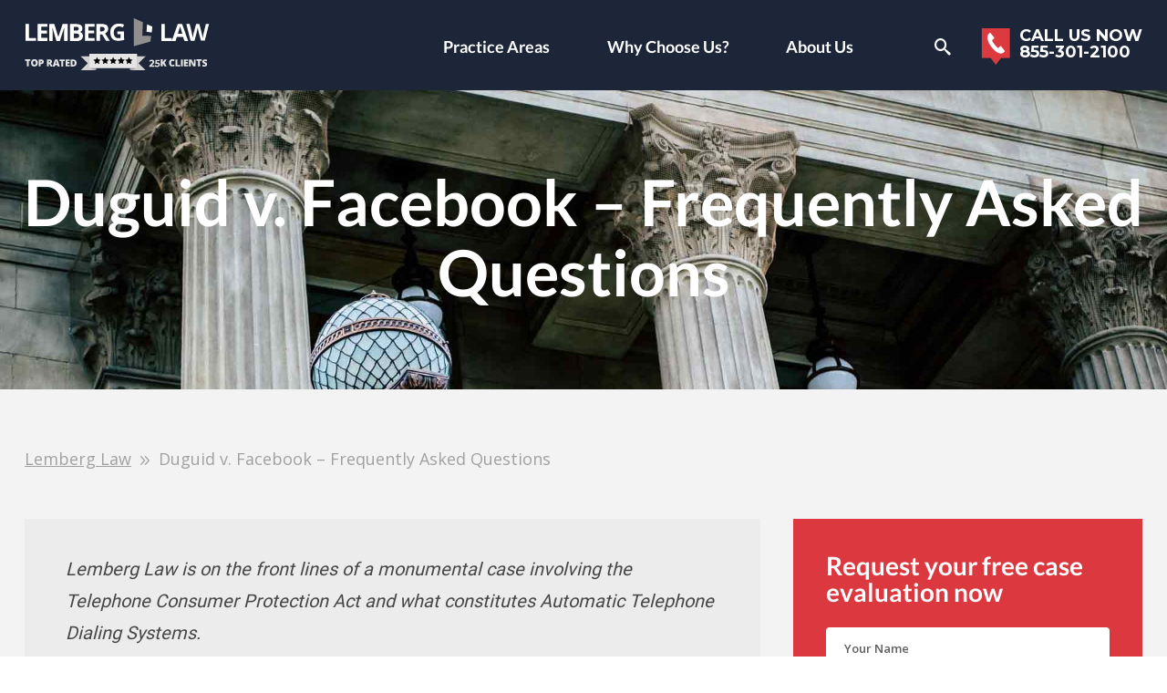

--- FILE ---
content_type: text/html; charset=UTF-8
request_url: https://lemberglaw.com/duguid-facebook-faqs/
body_size: 46330
content:
<!doctype html><html lang="en-US"><head><meta charset="UTF-8"><meta name="viewport" content="width=device-width,minimum-scale=1,initial-scale=1"><link rel="preconnect dns-prefetch" href="https://fonts.gstatic.com" crossorigin><link rel="preload" fetchpriority="high" as="image" href="https://lemberglaw.com/wp-content/uploads/2020/02/img08-compressed.jpg" imagesrcset="https://lemberglaw.com/wp-content/uploads/2020/02/img08-compressed.jpg 1x, https://lemberglaw.com/wp-content/uploads/2020/02/img08-2x-compressed.jpg 2x"> <script defer type="text/javascript" src="//cdn.callrail.com/companies/325512356/752ad5a0ca92b5f59c70/12/swap.js"></script>  <script defer src="https://www.googletagmanager.com/gtag/js?id=UA-614510-6"></script> <script defer src="[data-uri]"></script>  <script defer src="https://www.googletagmanager.com/gtag/js?id=G-Q7KL74BSFQ"></script> <script defer src="[data-uri]"></script>  <script defer src="[data-uri]"></script> <meta name="description" content=""><meta name="theme-color" content="#317EFB" /><meta name='robots' content='index, follow, max-image-preview:large, max-snippet:-1, max-video-preview:-1' /><style>img:is([sizes="auto" i],[sizes^="auto," i]){contain-intrinsic-size:3000px 1500px}</style><title>Duguid v. Facebook - Frequently Asked Questions - Lemberg Law</title><link rel="canonical" href="https://lemberglaw.com/duguid-facebook-faqs/" /><meta property="og:locale" content="en_US" /><meta property="og:type" content="article" /><meta property="og:title" content="Duguid v. Facebook - Frequently Asked Questions" /><meta property="og:description" content="Oral Arguments On December 8, 2020, Lemberg Law represented plaintiff Noah Duguid [&hellip;]" /><meta property="og:url" content="https://lemberglaw.com/duguid-facebook-faqs/" /><meta property="og:site_name" content="Lemberg Law" /><meta property="article:publisher" content="https://www.facebook.com/LembergLawLLC" /><meta property="article:modified_time" content="2021-12-28T21:33:06+00:00" /><meta property="og:image" content="https://lemberglaw.com/wp-content/uploads/2020/12/us-1978465_1920-800x533.jpg" /><meta name="twitter:card" content="summary_large_image" /><meta name="twitter:site" content="@lemberglaw" /><meta name="twitter:label1" content="Est. reading time" /><meta name="twitter:data1" content="4 minutes" /><style media="all">.full_width,.one_half,.one_third,.two_third,.one_fourth,.three_fourth,.one_fifth,.two_fifth,.three_fifth,.four_fifth,.one_sixth,.five_sixth{float:left}.clear_column{clear:both;display:block;font-size:0;height:0;line-height:0;width:100%;overflow:hidden}.full_width{width:100%}.one_half{width:50%}.one_third{width:33.3%}.two_third{width:66.6%}.one_fourth{width:25%}.three_fourth{width:75%}.one_fifth{width:20%}.two_fifth{width:40%}.three_fifth{width:60%}.four_fifth{width:80%}.one_sixth{width:16.6%}.five_sixth{width:83.4%}@media screen and (max-width:600px){.full_width,.one_half,.one_third,.two_third,.one_fourth,.three_fourth,.one_fifth,.two_fifth,.three_fifth,.four_fifth,.one_sixth,.five_sixth{clear:both;width:100%;margin-left:0;margin-right:0;margin-bottom:1em}}.wp-pagenavi{clear:both}.wp-pagenavi a,.wp-pagenavi span{text-decoration:none;border:1px solid #bfbfbf;padding:3px 5px;margin:2px}.wp-pagenavi a:hover,.wp-pagenavi span.current{border-color:#000}.wp-pagenavi span.current{font-weight:700}.collapse{display:none}.collapse.show{display:block;width:100%;margin-top:15px}#c .collapse-btn{margin-bottom:0}.sitemap-category{margin-bottom:50px}.sitemap-category .accordion{display:flex;flex-wrap:wrap;gap:5px}.sitemap-category .accordion .btn{width:100px}.sitemap-category .accordion .btn[aria-expanded=true]{background-color:#941b1f}.sitemap-category ul{columns:1;-webkit-columns:1;-moz-columns:1}@media (min-width:576px){.sitemap-category ul{columns:3;-webkit-columns:3;-moz-columns:3}}.sitemap-category ul li{display:inline-block;width:100%}.about-the-author-page-section .author-details-container{display:flex;flex-direction:column;margin-left:5px}.author-social-links a:hover{opacity:.7;text-decoration:none}.author-social-links a>svg{width:32px;height:32px}.bnr.stl2 p.meta-info.hide-for-small,.bnr.stl2.stl-2 p.meta-info.hide-for-small{margin-top:15px;font-size:16px;text-shadow:none}.meta-info.hide-for-desktop{font-size:12px}@media (max-width:374px){.meta-info.hide-for-desktop{display:flex;flex-direction:column}.meta-info.hide-for-desktop .meta-separator{display:none}}html[amp] .table-complaints-wrapper{max-height:500px;margin-bottom:50px}html[amp] .table-complaints-wrapper .btn-load-nhtsa{display:none}.table-complaints-wrapper{max-width:100%;overflow:auto;text-align:center}.table-complaints{border-collapse:collapse;width:100%;font-size:18px;text-align:left;margin-bottom:1.9444em}#table-common-problems.table-complaints tr td>div{overflow:visible}#table-common-problems.table-complaints tr>th:last-child,#table-common-problems.table-complaints tr>td:last-child{display:none}@media (min-width:576px){#table-common-problems.table-complaints .progress-mobile{display:none}#table-common-problems.table-complaints tr>th:last-child,#table-common-problems.table-complaints tr>td:last-child{display:table-cell}}.table-complaints tr td>div{max-height:200px;overflow:auto}.table-complaints tr td>div p{margin-bottom:0}.table-complaints th{position:sticky;top:0}.table-complaints th:first-child,.table-complaints th:nth-child(2){width:15%}.table-complaints td,.table-complaints th{border:1px solid #e5e5e5;padding:8px}.table-complaints td{vertical-align:top;word-break:break-word}.complaint-lightbox{position:absolute;width:100%;height:100%;background:rgba(0,0,0,90%);color:#fff;padding:10px;overflow:auto;display:flex;justify-content:center;align-items:center;flex-direction:column}.complaint-lightbox p{max-height:500px;overflow:auto}#table-common-problems.table-complaints td{vertical-align:middle}.table-complaints th{padding-top:12px;padding-bottom:12px;text-align:left;background-color:#db393f;color:#fff}.modal-open{overflow:hidden}.modal-open .modal{overflow-x:hidden;overflow-y:auto}.modal{position:fixed;top:0;left:0;z-index:1050;display:none;width:100%;height:100%;overflow:hidden;outline:0}.modal-dialog{position:relative;width:auto;margin:.5rem;pointer-events:none}.modal.fade .modal-dialog{transition:-webkit-transform .3s ease-out;transition:transform .3s ease-out;transition:transform .3s ease-out,-webkit-transform .3s ease-out;-webkit-transform:translate(0,-50px);transform:translate(0,-50px)}@media (prefers-reduced-motion:reduce){.modal.fade .modal-dialog{transition:none}}.modal.show .modal-dialog{-webkit-transform:none;transform:none}.modal.modal-static .modal-dialog{-webkit-transform:scale(1.02);transform:scale(1.02)}.modal-dialog-scrollable{display:-ms-flexbox;display:flex;max-height:calc(100% - 1rem)}.modal-dialog-scrollable .modal-content{max-height:calc(100vh - 1rem);overflow:hidden}.modal-dialog-scrollable .modal-footer,.modal-dialog-scrollable .modal-header{-ms-flex-negative:0;flex-shrink:0}.modal-dialog-scrollable .modal-body{overflow-y:auto}.modal-dialog-centered{display:-ms-flexbox;display:flex;-ms-flex-align:center;align-items:center;min-height:calc(100% - 1rem)}.modal-dialog-centered:before{display:block;height:calc(100vh - 1rem);height:-webkit-min-content;height:-moz-min-content;height:min-content;content:""}.modal-dialog-centered.modal-dialog-scrollable{-ms-flex-direction:column;flex-direction:column;-ms-flex-pack:center;justify-content:center;height:100%}.modal-dialog-centered.modal-dialog-scrollable .modal-content{max-height:none}.modal-dialog-centered.modal-dialog-scrollable:before{content:none}.modal-content{position:relative;display:-ms-flexbox;display:flex;-ms-flex-direction:column;flex-direction:column;width:100%;pointer-events:auto;background-color:#fff;background-clip:padding-box;border:1px solid rgba(0,0,0,.2);border-radius:.3rem;outline:0}.modal-backdrop{position:fixed;top:0;left:0;z-index:1040;width:100vw;height:100vh;background-color:#000}.modal-backdrop.fade{opacity:0}.modal-backdrop.show{opacity:.5}.modal-header{display:-ms-flexbox;display:flex;-ms-flex-align:start;align-items:flex-start;-ms-flex-pack:justify;justify-content:space-between;padding:1rem;border-bottom:1px solid #dee2e6;border-top-left-radius:calc(0.3rem - 1px);border-top-right-radius:calc(0.3rem - 1px)}.modal-header .close{padding:1rem;margin:-1rem -1rem -1rem auto}.modal-title{margin-bottom:0;line-height:1.5}.modal-body{position:relative;-ms-flex:1 1 auto;flex:1 1 auto;padding:1rem}.modal-footer{display:-ms-flexbox;display:flex;-ms-flex-wrap:wrap;flex-wrap:wrap;-ms-flex-align:center;align-items:center;-ms-flex-pack:end;justify-content:flex-end;padding:.75rem;border-top:1px solid #dee2e6;border-bottom-right-radius:calc(0.3rem - 1px);border-bottom-left-radius:calc(0.3rem - 1px)}.modal-footer>*{margin:.25rem}.modal-footer .btn{margin-bottom:0 !important}.modal-scrollbar-measure{position:absolute;top:-9999px;width:50px;height:50px;overflow:scroll}@media (min-width:576px){.modal-dialog{max-width:500px;margin:1.75rem auto}.modal-dialog-scrollable{max-height:calc(100% - 3.5rem)}.modal-dialog-scrollable .modal-content{max-height:calc(100vh - 3.5rem)}.modal-dialog-centered{min-height:calc(100% - 3.5rem)}.modal-dialog-centered:before{height:calc(100vh - 3.5rem);height:-webkit-min-content;height:-moz-min-content;height:min-content}.modal-sm{max-width:300px}}@media (min-width:992px){.modal-lg,.modal-xl{max-width:800px}}@media (min-width:1200px){.modal-xl{max-width:1140px}}.progress{display:-ms-flexbox;display:flex;height:1rem;line-height:0;font-size:.75rem;border-radius:.25rem}.progress-bar{position:relative;display:-ms-flexbox;display:flex;-ms-flex-direction:column;flex-direction:column;-ms-flex-pack:center;justify-content:center;font-weight:700;white-space:nowrap;background-color:#db393f;padding-left:2px;max-width:90%}.progress-bar>span{position:absolute}@media (prefers-reduced-motion:reduce){.progress-bar{transition:none}}.search-form{display:flex;margin-top:17px}.search-form .btn{margin-top:10px}.bnr .search-form{justify-content:center}.navigation.pagination{margin-top:10px}.i-amphtml-layout-size-defined .i-amphtml-fill-content{object-fit:cover}#toc_container li,#toc_container ul{margin:0;padding:0}#toc_container ul>li:before{display:none}#toc_container.no_bullets li,#toc_container.no_bullets ul,#toc_container.no_bullets ul li{background:0 0;list-style-type:none;list-style:none}#toc_container ul ul{margin-left:1.5em}#toc_container{background:#f9f9f9;border:1px solid #aaa;padding:10px;margin:0 0 1.9444em;width:auto;display:table;font-size:95%}#toc_container.toc_white{background:#fff}#toc_container p.toc_title{text-align:center;font-weight:700;margin:0;padding:0}#toc_container p.toc_title+ul.toc_list{margin-top:1em}#toc_container a{text-decoration:none;text-shadow:none}#toc_container a:hover{text-decoration:underline}div#toc_container{width:100%}.category-custom ul,.category-custom ul li{padding-left:0}.category-custom ul li:before{display:none}.category-custom ul li a{text-decoration:none}.category-custom ul li a:hover{color:#db3a3f}.ftr-form .message{text-align:left}.ftr-form .message a,#s .form-holder .message a{color:#e5e5e5;text-decoration:none}.ftr-form .message a:hover,#s .form-holder .message a:hover{color:#fff;text-decoration:underline}.ftr-form .message.disclaimer{margin-top:20px}.ftr-form .message.disclaimer span:before{top:unset;transform:unset}.lemon-car-img-wrapper amp-img{height:auto !important;width:100% !important;aspect-ratio:16/9}.d-none{display:none}.d-block{display:block}.expert-quote{box-shadow:0 .25rem 1rem hsla(0,0%,74%,.2);background:#fff;margin:2rem auto;padding:1rem;border-top:2px solid #db393e}.expert-quote .expert-quote__author{display:flex;gap:1rem;margin-top:1rem;align-items:center}.expert-quote .expert-quote__author amp-img{margin:0 !important}.expert-quote .expert-quote__author img{width:64px;height:64px;border-radius:999px;object-fit:cover}.expert-quote .expert-quote__author amp-img>img{object-fit:cover !important}.expert-quote .expert-quote__author h4{margin:0 !important}.references-wrapper{text-align:center}.references-wrapper h2{margin-top:50px}.references-list{column-count:2;padding:0;text-align:left}.references-list li{list-style:none}.references-sup{text-decoration:none}.stretched-link:before{content:"";z-index:10;position:absolute;top:0;left:0;bottom:0;right:0;background-color:transparent;pointer-events:auto;cursor:pointer}.featured-blocks{background-color:#db393f}.featured-blocks__block{display:flex;flex-wrap:wrap;justify-content:center;align-items:stretch;padding:100px 15px;gap:10px;text-align:center}.featured-blocks__item{position:relative;display:flex;justify-content:center;align-items:center;background-color:#fff;color:#db393f;padding:50px 20px;width:45%}.featured-blocks__item a{display:flex;justify-content:center;align-items:center;flex-direction:column;font-family:"Lato",sans-serif;text-decoration:none;font-weight:900}.featured-blocks__item a:after{position:relative;display:block;width:70px;height:5px;content:"";background-color:#1a375f;margin-top:5px;transition:background-color .3s ease}.featured-blocks__item:hover a:after{background-color:#db393f}.featured-blocks__item img{width:100px;height:100px;object-fit:contain;margin-bottom:20px}@media (min-width:576px){.featured-blocks__item{width:20%}}.reviews-sctn{display:flex;justify-content:center;align-items:center;flex-direction:column;overflow:hidden;padding:50px 0;background-color:#f3f3f3}.reviews-sctn .ctnr{display:flex;align-items:center;justify-content:center;flex-wrap:wrap;gap:1rem}.reviews-sctn .ctnr img{width:250px;max-width:100%}.post-lists-heading{text-align:center;margin-bottom:30px}.post-lists-row{display:grid;gap:2rem;grid-template-columns:repeat(1,minmax(0, 1fr))}@media (min-width:768px){.post-lists-row{grid-template-columns:repeat(3,minmax(0, 1fr))}}.post-lists-column{background:#f3f3f3;display:flex;height:100%;width:100%;flex-direction:column}.post-lists-name{background:#db3a3d;margin:0 !important;padding:10px;text-align:center;color:#fff !important}.post-lists-items{display:flex;flex-direction:column;padding:20px;height:100%;background:#f3f3f3}.post-lists-item{display:block;padding-bottom:20px;margin-bottom:20px;border-bottom:1px solid #a1a1a1;line-height:normal}.post-lists-item:nth-last-child(2){border-bottom:0;margin-bottom:0}.post-lists-item a{text-decoration:none;line-height:normal}.post-lists-more{margin-top:auto;text-align:center;border-top:1px solid #a1a1a1;padding-top:16px;text-decoration:none;font-weight:700}.content.has-excerpt .attachment-full{max-width:200px;height:auto}.class-actions{display:grid;grid-template-columns:repeat(1,minmax(0, 1fr));gap:1rem}.class-actions .blog{display:flex;justify-content:flex-start;align-items:flex-start;flex-direction:column;height:100%;border:1px solid #dbe0e3;position:relative}.class-actions .blog .blog-details{padding:1rem;display:flex;flex-direction:column;align-items:flex-start;height:100%}.class-actions .blog img{width:100%;aspect-ratio:16/9;object-fit:cover}.class-actions .blog h4{font-size:14px}#c .class-actions .blog .btn{margin:0;margin-top:auto}@media (min-width:576px){.class-actions{grid-template-columns:repeat(2,minmax(0, 1fr))}.reviews-sctn .ctnr{justify-content:space-between}}@media (min-width:768px){.class-actions{grid-template-columns:repeat(3,minmax(0, 1fr))}}@media (min-width:992px){.class-actions{grid-template-columns:repeat(4,minmax(0, 1fr))}}.az-letters li.no-posts{display:none}.az-letters ul.az-links li:first-of-type{padding-left:0}.az-letters ul.az-links li{padding:0 4px}.az-letters li{display:inline;padding-left:0;list-style:none}.az-letters li:before{visibility:hidden;background:#fff}ul{padding:0;list-style:none}#sn ul>li:after,#two-cols .ctnr:after,.content-block .holder:after,.post:after,.s-f:after,[id*=bxs]:after{content:"";display:block;clear:both}.ampstart-navbar-trigger{transition:all .25s}@font-face{font-family:"icomoon";src:url(//lemberglaw.com/wp-content/themes/conquerwptheme/fonts/icomoon.woff?y6wgm6) format("woff");font-weight:400;font-style:normal;font-display:swap}[class*=" icon-"],[class^=icon-]{font-family:"icomoon";font-style:normal;font-weight:400;font-variant:normal;line-height:1;font-display:swap}.icon-attention:before{content:"\e918"}.icon-happiness:before{content:"\e919"}.icon-settings-gears:before{content:"\e91a"}.icon-phone-icon:before{content:"\e91b"}.icon-email01:before{content:"\e916"}.icon-email:before{content:"\e917"}.icon-phone04:before{content:"\e907"}.icon-tick:before{content:"\e908"}.icon-weight:before{content:"\e909"}.icon-arrow-right03:before{content:"\e90a"}.icon-balance:before{content:"\e90b"}.icon-balance01:before{content:"\e90c"}.icon-call:before{content:"\e90d"}.icon-cross:before{content:"\e90e"}.icon-icon2:before{content:"\e90f"}.icon-icon3:before{content:"\e910"}.icon-icon6:before{content:"\e911"}.icon-icon7:before{content:"\e912"}.icon-lock:before{content:"\e913"}.icon-lock02:before{content:"\e914"}.icon-more:before{content:"\e915"}.icon-cheveron-right:before{content:"\e906"}.icon-twitter:before{content:"\e900"}.icon-google:before{content:"\ea88"}.icon-search:before{content:"\ea89"}.icon-bbb:before{content:"\e901"}.icon-checked:before{content:"\e902"}.icon-facebook:before{content:"\e903"}.icon-locked:before{content:"\e904"}.icon-right-arrow:before{content:"\e905"}.icon-left-arrow:before{content:"\e91d"}.icon-phone-receiver:before{content:"\e91c"}.icon-stop-circle:before{content:"\e91e"}.icon-stop-hand:before{content:"\e91f"}.icon-stop-sign:before{content:"\e920"}.icon-stop-triangle:before{content:"\e921"}.icon-call2:before{content:"\e922"}.icon-arrow-r:before{content:"\ea3c"}.icon-star:before{content:"\e923"}.icon-star-half:before{content:"\e924"}html{box-sizing:border-box}*,:after,:before{box-sizing:inherit}*{max-height:1000000px}body{color:#666;background:#fff;font:14px/1.8182 "Open Sans",sans-serif;-webkit-font-smoothing:antialiased;-moz-osx-font-smoothing:grayscale}main{display:block}b,strong{font-weight:700}sub,sup{font-size:75%;line-height:0;position:relative;vertical-align:baseline}sub{bottom:-.25em}sup{top:-.5em}template{display:none}legend{color:inherit;display:table;max-width:100%;padding:0;white-space:normal}.btn{background:#db3a3f;color:#fff;font:600 12px "Montserrat",sans-serif;border:0}.btn:hover{background:#941b1f}.btn.btn-grn{background:#37bc37}.btn.btn-grn.btn-border{border-color:rgba(73,199,73,.17)}.btn.btn-border{border:3px solid rgba(162,84,86,.5);background-clip:padding-box}.btn.btn-arrow:after{font-family:"icomoon";content:"\e905";display:inline-block;vertical-align:middle;margin-left:9px}.btn.btn-lg,.btn.btn-xlg{font-weight:400;padding:12px 23px;font-size:11px;border-radius:20px}.btn.btn-xlg{font-size:12px;padding:10px 20px;box-shadow:0 0 0 5px rgba(55,14,15,.5);text-transform:uppercase}.btn.btn-gray{background:#ececec;color:#020056}.btn.btn-gray:hover{background:#b9b9b9}.btn.btn-white{background:#fff;color:#1d2128}.btn.btn-orng{background:#c78800}.btn.btn-orng:hover{background:#b07a05}.btn.btn-prpl{background:#b030c3}.btn.btn-prpl:hover{background:#9e2ab0}.btn.btn-blue{background:#0463d7}.btn.btn-blue:hover{background:#1861bb}.btn.btn-aqua{background:#0ab89b}.btn.btn-aqua:hover{background:#0da48b}.btn.btn-brown{background:#855001}.btn.btn-brown:hover{background:#945c07}.btn.btn-pink{background:#e541da}.btn.btn-pink:hover{background:#d130c6}.btn.no-radius{border-radius:0;font:700 16px "Open Sans",sans-serif;letter-spacing:.085em;padding:15px 28px;text-transform:uppercase;color:#941b1f;background:#fff;border-bottom:4px solid #cbcbcb}.btn.no-radius:hover{background:#e6e5e5}.red .btn.no-radius{color:#941b1f}.btn.no-radius.no-radius-lg{font-size:13px;padding:10px 20px;border-bottom:4px solid #cbcbcb}.btn.no-radius.no-radius-lg.btn-b-lg{font-size:14px}.btn.no-radius.btn-b-lg{font-size:17px;font-weight:800;color:#000}#s .btn.no-radius.btn-b-lg{width:100%;padding-left:10px;padding-right:10px}body,form p,main ol ul,main ul ul,ol ol,ol ul,ul,ul ol,ul ul{margin:0}fieldset,form{margin:0;padding:0;border-style:none}button,input{overflow:visible}button,select{text-transform:none}[type=button]::-moz-focus-inner,[type=reset]::-moz-focus-inner,[type=submit]::-moz-focus-inner,button::-moz-focus-inner{border-style:none;padding:0}[type=button]:-moz-focusring,[type=reset]:-moz-focusring,[type=submit]:-moz-focusring,button:-moz-focusring{outline:1px dotted ButtonText}input:not([type=submit]):not([type=file]),textarea{-webkit-appearance:none;-webkit-border-radius:0;box-sizing:border-box}input:not([type=submit]):not([type=file]):focus,textarea:focus{border-color:#333}select{-webkit-border-radius:0;font-family:"Open Sans",sans-serif;background-color:#fff;width:100%;color:#616060;font-weight:600;padding:4px 14px;border:1px solid #ececec;min-height:40px;border-radius:3px;font-size:12px;text-overflow:ellipsis;outline:0}button,input[type=button],input[type=file],input[type=reset],input[type=submit]{-webkit-appearance:none;-webkit-border-radius:0;cursor:pointer}.twt-fd.widget ul ul,iframe,input[type=submit]{border:0}[type=checkbox],[type=radio]{padding:0}[type=search]{-webkit-appearance:textfield;outline-offset:-2px}[type=search]::-webkit-search-decoration{-webkit-appearance:none}textarea.tooShort~[visible-when-invalid=patternMismatch]{display:inline}.rating-block+[visible-when-invalid]{float:left;width:100%}.rating-block>input{position:absolute;left:-9999px}.rating-block>label{color:#ddd;float:right}.rating-block>label:before{margin:5px;font-size:1.25em;line-height:1;font-family:"icomoon";display:inline-block;content:"\e923"}.rating-block>label.half:before{content:"\e924";position:absolute}.rating-block:not(:checked)>label:hover,.rating-block:not(:checked)>label:hover~label,.rating-block>input:checked~label{color:#db3a3f}.radio-wrap{margin-bottom:10px}.radio-wrap .input-label{margin-bottom:17px}.radio-wrap .radio-button{display:inline-block;vertical-align:top;margin-right:15px}.radio-wrap .radio-button input{opacity:0;visibility:hidden;position:absolute;left:-9999px}.radio-wrap .radio-button .label-visible{color:#333;font:700 15px/1.2 "Roboto",sans-serif}.radio-wrap .radio-button .fake-radiobutton{padding-left:30px;position:relative;cursor:pointer}.radio-wrap .radio-button .fake-radiobutton:after,.radio-wrap .radio-button .fake-radiobutton:before{position:absolute;content:""}.radio-wrap .radio-button .fake-radiobutton:before{width:18px;height:18px;border-radius:50%;border:2px solid #fff;left:0;top:1px;background-color:#fff}.radio-wrap .radio-button .fake-radiobutton:after{width:10px;height:10px;border-radius:50%;left:4px;top:5px;background-color:#333;display:none}.radio-wrap input[type=radio]:checked+span .fake-radiobutton:before{border-color:#333}.radio-wrap input[type=radio]:checked+span .fake-radiobutton:after{display:block}.widget ul{padding-left:2em}.widget select{min-width:150px}.c-f label{display:block}.c-f textarea{height:120px;min-height:120px}.c-f input[type=text],.c-f textarea{margin:0 4px 0 0;width:100%}.c-f input[type=submit]{display:block;float:none;background:#db3a3f;color:#fff;border:0;padding:10px 20px;font-size:13px;font-family:"Montserrat",sans-serif;font-weight:600;box-shadow:0 4px 0 #cbcbcb;height:auto}.c-f input[type=submit]:hover,.navigation .next:hover,.navigation .prev:hover,.navigation-comments .next:hover,.navigation-comments .prev:hover{background:#b9b9b9}.c-f p{margin:0 0 13px}.c-f [visible-when-invalid]{color:#db3a3f;margin:16px 4px}.gallery-item dt{float:none;padding:0}.navigation{position:relative;vertical-align:middle}.navigation .screen-reader-text{position:absolute;left:-99999px}.navigation .next,.navigation .page-numbers,.navigation .prev{display:inline-block;vertical-align:middle;padding:0 .4em}.navigation .next,.navigation .prev{max-width:48%;background:#ececec;color:#020056;font-family:"Montserrat",sans-serif;font-weight:600;padding:.4em 1em;text-decoration:none}div.aligncenter{margin:0 auto 1.8182em}img.aligncenter{display:block;margin:0 auto}#c .alignleft,.alignleft{float:left;margin:0 25px 25px 0}#c .alignright,.alignright{float:right;margin:0 0 25px 25px}.alignnone,.bypostauthor,.gallery,.gallery-caption,.sticky{height:auto}.widget_archive ul,.widget_categories ul,.widget_meta ul,.widget_pages ul,.widget_recent_comments ul{padding:0 2px}.form-group,.widget_archive li,.widget_categories li,.widget_meta li,.widget_pages li,.widget_recent_comments li{margin-bottom:14px}.widget_archive a:hover,.widget_categories a:hover,.widget_meta a:hover,.widget_pages a:hover,.widget_recent_comments a:hover,a{color:#db3a3f}.form-group{position:relative}.form-group.align-center{text-align:center;padding:2px 0}#wrap #s .input-error input:not([type=submit]):not([type=file]):not([type=checkbox]),#wrap #s .input-error textarea,#wrap #s .user-invalid:not(form),#wrap .c-f .input-error input:not([type=submit]):not([type=file]):not([type=checkbox]),#wrap .c-f .input-error textarea,#wrap .c-f .user-invalid:not(form),#wrap .ftr-form .input-error input:not([type=submit]):not([type=file]):not([type=checkbox]),#wrap .ftr-form .input-error textarea,#wrap .ftr-form .user-invalid:not(form){border-width:3px;border-color:#ff5c5b;box-shadow:0 5px 10px rgba(0,0,0,.2)}[visible-when-invalid]{color:#fff;font-size:12px;line-height:normal;display:block;position:relative;border-radius:5px;padding:8px 14px 8px 38px;margin:16px 0;background:rgba(0,0,0,.2)}[visible-when-invalid]:before{content:"";position:absolute;left:15px;bottom:100%;width:0;height:0;border-style:solid;border-width:0 10px 10px;border-color:transparent transparent rgba(0,0,0,.2)}.blue [visible-when-invalid]:before{border-color:transparent transparent rgba(150,150,150,.2)}.blue [visible-when-invalid]{background:rgba(150,150,150,.2)}[visible-when-invalid] amp-img{position:absolute;left:15px;top:8px}[visible-when-invalid] .text{opacity:.7}[type=submit] span{display:inline-block;vertical-align:top;margin-top:3px}input:not([type=submit]):not([type=file]):not([type=checkbox]),textarea{font:600 12px "Open Sans",sans-serif;background-color:#fff;width:100%;color:#616060;padding:4px 14px;border:1px solid #ececec;height:40px;border-radius:3px;text-overflow:ellipsis;outline:0}::-webkit-input-placeholder{color:#616060}::-moz-placeholder{opacity:1;color:#616060}:-moz-placeholder{color:#616060}:-ms-input-placeholder{color:#616060}.placeholder{color:#616060}textarea{vertical-align:top;min-height:84px;resize:none;overflow:auto;padding:10px 14px;font-size:12px}.h1,h1,h3{font-family:inherit;font-weight:700;color:inherit}.h1,.h2,h1,h2,h3{margin:0 0 .5em}.h3,.h4,.h5,h4,h5,h6{font-family:inherit;font-weight:700;margin:0 0 .5em;color:inherit}.h1,h1{font-size:40px}#c .h1,#c h1,.h2,h2{color:#2b2b2b}.h2,h2{font:700 22px "Lato",sans-serif}.h3,h3{font-size:17px}.h4,.h5,h4,h5,h6{font-size:15px}p{margin:0 0 1.9444em}a:focus,a:hover{text-decoration:none}::-webkit-file-upload-button{-webkit-appearance:button;font:inherit}.gm-style img{max-width:none}.container-youtube{overflow:hidden;height:0;padding-top:56.25%}.container-youtube .preview-lazyload,.container-youtube>iframe{position:absolute;left:0;top:0;width:100%;height:100%}img{max-width:100%;height:auto;vertical-align:top}#wp-calendar tbody td{text-align:center}#wp-calendar td,#wp-calendar th{border:1px solid #a6a6a6}.mejs-container,.wp-caption{margin-bottom:1.8182em}.wp-caption{max-width:100%;clear:both;border:1px solid #a6a6a6;padding:.4em}.wp-caption img{margin:0;vertical-align:top}.wp-caption p{margin:.4em 0 0}.widget_archive,.widget_categories,.widget_meta,.widget_pages,.widget_recent_comments{margin-bottom:45px}.widget_archive a,.widget_categories a,.widget_meta a,.widget_pages a,.widget_recent_comments a{color:#878787;text-decoration:none}.navigation-comments{position:relative;vertical-align:middle;margin-bottom:1.8182em}.navigation-comments .screen-reader-text{position:absolute;left:-99999px}.navigation-comments .page-numbers{display:inline-block;vertical-align:middle;padding:0 .4em}.navigation-comments .next,.navigation-comments .prev,.s-f input[type=submit]{background:#ececec;color:#020056;font-family:"Montserrat",sans-serif;font-weight:600}.navigation-comments .next,.navigation-comments .prev{display:inline-block;vertical-align:middle;max-width:48%;text-decoration:none;padding:.4em 1em}.s-f{margin-bottom:15px;display:flex}.s-f input[type=submit]{height:40px;padding:2px 10px;border:0}.s-f input[type=submit]:hover{background:#b9b9b9}.s-f p{margin:0 0 13px}.s-f [visible-when-invalid]{color:#db3a3f;margin:16px 4px}.s-f input{float:left;height:2em}.s-f input[type=search]{margin:0 4px 0 0;flex:1}.s-f fieldset{display:flex;max-width:100%;flex:0 0 100%}.sticky-footer.hidden{display:none}:root .bnr .bg-str{position:absolute;left:0;top:0;right:0;bottom:0;background-size:cover;background-repeat:no-repeat;background-position:50% 50%}:root .bnr.stl1{line-height:1;background:#3b3f4f}:root .bnr.stl1 .bg-str:after,:root .bnr.stl1 .bg-str:before{display:none}:root .bnr.stl1 .bg-str img{opacity:.5}:root .bnr.stl1 h2{margin-bottom:0}:root .bnr.stl1 h1{font-size:24px;line-height:1}:root .bnr.stl1 .btn{border:3px solid rgba(107,72,73,.5);background-clip:padding-box;box-shadow:none}:root .bnr.stl1 .btn.btn-white{background:#f0f0f0}:root .bnr.stl1 .btn.btn-white:hover{border-color:rgba(0,0,0,.8)}:root .bnr.stl3{padding-top:54.25%}:root .bnr.stl3 .md-cnt{padding:0;top:5px;bottom:5px;position:absolute}.help-section{background:#1c2638;padding:24px 24px 37px;color:#fff;font:700 16px/1.3125 "Montserrat",sans-serif;text-align:center}.help-section span{background:#283142;display:block;text-transform:uppercase;font-size:17px;line-height:1.2941;text-align:center;padding:7px 34px}.help-section span em{font-style:normal;border-bottom:1px solid #333d50;display:block;padding:0 0 3px;margin:0 0 5px}.help-section .img{display:none}.help-section .list{overflow:hidden;margin-bottom:10px;text-align:left;list-style-type:none}.help-section .list li{padding-left:45px;margin-bottom:18px;position:relative;line-height:inherit}.help-section .list li:before{content:"\e902";font:19px/1 "icomoon";position:absolute;left:11px;top:50%;transform:translateY(-50%);color:#db393f;width:auto;height:auto;border-radius:0;background:0 0}.help-section.stl-1 span{font-size:17px;line-height:22px;padding:7px 20px}.intro-block{background:#f3f3f3;padding:27px 12px 14px;font-size:14px;line-height:1.5}.intro-block .alignright{margin:5px 11px 4px 15px}.intro-block p{margin-bottom:1em}.testimonials{padding:24px 9px 2px}.testimonials.stl-1{padding:37px 9px 28px}.testimonials .col{padding-bottom:22px}.testimonials .block,.testimonials .block footer{position:relative;font-size:13px;line-height:1.5833}.testimonials .block{height:100%;border-radius:3px;padding:31px 15px 37px 30px;font-style:italic;background:#f3f3f3}.testimonials .block .block-logo{float:left;width:80px;padding:3px 9px 0 0}.testimonials .block .text-hold{overflow:hidden;padding-left:6px}.testimonials .block p{margin-bottom:9px}.testimonials .block .btn{position:static;font-size:12px;border-radius:5px;padding:6px 13px}.form-help input[type=submit]:hover,.testimonials .block .btn:hover,main ul>li a:hover{opacity:.8}.testimonials .block footer{color:#797979;padding-left:30px;margin:-1px 0 20px}.testimonials .block footer:before{width:25px;height:1px;background:#414141;content:"";position:absolute;top:12px;left:0}.testimonials .block footer strong{color:#1c2638;font-size:14px;font-style:italic;display:block}.testimonials .block .title{color:#1c2638;font-weight:700;font-size:16px;display:block;margin-bottom:10px}.testimonials .block.red{background:#db3a3f;color:#fff}.testimonials .block.red .title,.testimonials .block.red footer,.testimonials .block.red footer strong{color:#fff}.testimonials .block.red .btn{background:#fff;color:#db3a3f}.testimonials .block.dark-blue footer:before,.testimonials .block.red footer:before{background:#fff}.testimonials .block.dark-blue{background:#1c2638;color:#fff}.testimonials .block.dark-blue .title,.testimonials .block.dark-blue footer,.testimonials .block.dark-blue footer strong{color:#fff}.testimonials .block.dark-blue .btn{background:#fff;color:#1c2638}.testimonials-block{padding:40px 9px 0}.testimonials-block blockquote{font:700 20px/1.25 "PT Sans",sans-serif;color:#333131;text-align:center;margin:0;padding:36px 40px 20px;position:relative;border:0}.testimonials-block blockquote:before{content:"“";font-size:100px;line-height:1;font-weight:400;color:#0f2136;position:absolute;top:-15px;left:50%;transform:translateX(-50%)}.testimonials-block .name{display:block;text-transform:capitalize;font-size:16px;line-height:1.1333;margin-bottom:3px}.testimonials-block .name a{color:#fd373d;text-decoration:none}.testimonials-block .name a:hover{color:#333131}.testimonials-block q{display:block;margin-bottom:10px;quotes:none}.testimonials-block .designation{display:block;color:#787777;font-size:13px;font-weight:400;text-transform:capitalize}.testimonials-block .img-hold{padding:0 76px}.testimonials-block .img-hold amp-img{vertical-align:top}.testimonials-block .holder{box-shadow:0 5px 23px rgba(0,0,0,.11);margin:0 -30px;padding:28px 30px 18px;font-family:"Lato",sans-serif}.testimonials-block .heading{color:#888686;text-align:center;overflow:hidden;font-size:13px}.testimonials-block h2{margin-bottom:-2px}.testimonials-block p{margin-bottom:11px}.testimonials-block .check-list{font-size:13px;color:#757575;padding:0 30px}.testimonials-block .check-list li{padding:4px 0;margin-bottom:10px;page-break-inside:avoid;position:relative;display:flex;align-items:center}.testimonials-block .check-list li:before{display:none}.testimonials-block .fake-input{position:relative;display:inline-block;vertical-align:top;left:0;top:50%;min-width:23px;height:22px;border:1px solid #27283c;margin-right:15px}.testimonials-block .fake-input:before{content:"";width:14px;height:6px;position:absolute;top:50%;left:50%;border:1px solid #fd373d;border-width:0 0 1px 1px;transform:rotate(-41deg);margin:-4px 0 0 -7px}.notification-bar{text-align:center;font:700 18px/1.4063 "Lato",sans-serif;color:#fff;overflow:hidden;padding:44px 26px 42px;background:#1c2638 url(//lemberglaw.com/wp-content/themes/conquerwptheme/images/bg-img.png) center}.notification-bar .yt-video{max-width:700px;width:100%;margin:0 auto 30px}.notification-bar p{margin-bottom:9px}.notification-bar mark{background:0 0;color:#ffc500}.nf-after-field .nf-error-msg{font-size:13px}.nf-form-layout ul>li:before{content:none}.list-checkbox-wrap .nf-field-element li input,.list-radio-wrap .nf-field-element li input{margin-top:8px}.error-message{color:#fff;font-size:12px;line-height:normal;display:block;position:relative;border-radius:5px;padding:8px 14px 8px 38px;margin:16px 0;background:rgba(0,0,0,.2)}.error-message:before{content:"";position:absolute;left:15px;bottom:100%;width:0;height:0;border-style:solid;border-width:0 10px 10px;border-color:transparent transparent rgba(0,0,0,.2)}.blue .error-message:before{border-color:transparent transparent rgba(150,150,150,.2)}.blue .error-message{background:rgba(150,150,150,.2)}.input-error .error-message{display:block}.error-message img{position:absolute;left:15px;top:8px}.error-message .text{opacity:.7}.c-f .error-message,.post-password-form .error-message,.s-f .error-message{color:#db3a3f;margin:16px 4px}form.form-success .form-group{display:none}form.form-success .message{padding-top:20px}.featured-news .logo-list li.active:before,.featured-news amp-img,form.form-success .success-message,form.form-success .title-message{display:block}form.form-success .success-message a,form.form-success .title-message a{font-weight:700;color:inherit}form .error-message{margin:16px 0}form .error-message,form .success-message,form .title-message{display:none}:root input[type=radio]{-webkit-appearance:radio}:root input[type=checkbox]{-webkit-appearance:checkbox}.featured-news{padding:80px 0}.featured-news h2{text-align:center;margin:0 0 17px}.featured-news .popup{border-radius:5px;background:#0f2136;color:#b0bdce;font:16px "Lato",sans-serif;margin:0 auto;max-width:800px;overflow:hidden;padding:24px 41px 25px}.featured-news .popup .img-hold{width:220px;margin:0 auto 10px}.featured-news .popup .description{overflow:hidden}.featured-news .popup .title{display:block;font-size:22px;line-height:1.1333;font-weight:700;color:#fff;margin:0 0 7px}.featured-news .popup .title:before{content:"‘"}.featured-news .popup .title:after{content:"’"}.featured-news .popup p{margin:0 0 8px}.featured-news .popup .read-more{color:#ffc500;display:inline-block;vertical-align:top;font-size:15px;font-weight:700;text-transform:uppercase;text-decoration:none}.featured-news .popup .read-more:hover{color:#db3a3f}.featured-news .logo-list li{margin:19px 10px 2px;position:relative;display:flex;align-items:center;cursor:pointer;padding:0}.featured-news .logo-list li:before{content:"";width:0;height:0;border-style:solid;border-width:7px 8px 0;border-color:#0f2136 transparent transparent;position:absolute;top:-20px;left:50%;transform:translateX(-50%);display:none;background:0 0;border-radius:0}.featured-news .logo-list li img{pointer-events:none}.featured-news .logo-list li .hover{opacity:0;position:absolute;top:50%;left:0;transform:translateY(-50%)}#h,.featured-news .logo-list li a{position:relative}.featured-news .logo-list li a:hover .normal{opacity:0}.featured-news .logo-list li a:hover .hover,.featured-news .logo-list li.active .hover{opacity:1}.featured-news .logo-list li.active .normal{opacity:0}.popup-hold .popup,form.amp-form-submit-success.hide-inputs .form-group{display:none}.bnr.stl3 .bg-str amp-img,.popup-hold .popup.active{display:block}.rating-block{border:0;float:left}.rating-block+.error-message{float:left;width:100%}.js-tab-hidden{display:block!important;left:-9999px!important;position:absolute!important;top:-9999px!important}#h{height:88px;background:#161432;z-index:99}#hb,.call{position:absolute}#hb{background:#161432;z-index:99;left:0;width:100%;top:0}.call{top:-35px;right:0;text-decoration:none;text-transform:uppercase;color:#fff;font:700 13px/1 "Montserrat",sans-serif;display:flex;align-items:center;min-height:25px}#sn ul>li .opener:hover,.call:hover,.list-rst>li a:hover,.list-rst>li.active>a,.list-rst>li:hover>a{opacity:.7}.call .icon-phone-receiver{color:#fff;font-size:14px;margin:-2px 8px 0 0}.call .icon-icon7{position:relative;color:#db3a3f;margin-right:5px;display:none;align-items:center;justify-content:center;width:20px;font-size:27px}.call .icon-icon7:after{content:"";position:absolute;top:0;left:1px;right:1px;bottom:8px;background:#fff;z-index:-1}.call .text{display:inline-block;vertical-align:middle;margin-top:-5px;overflow:hidden}.call .text i{font-style:normal;display:block}.call .text i:only-child{margin-top:5px}.ampstart-headerbar-nav{position:relative;padding:13px 0 5px 26px}.ampstart-headerbar-nav:after{content:"";background:#121021;position:absolute;left:-9999px;right:-9999px;top:0;bottom:0;z-index:1}#sn ul>li,.fake-block,.list-rst{position:relative}#sn{position:fixed;left:0;top:0;bottom:0;padding:53px 15px;background:#171d26;max-width:100%;width:100%;font-size:16px;transform:translate3d(-100%,0,0);transition:transform .3s;z-index:999999;overflow-y:auto}.nav-active #sn{transform:translate3d(0%,0,0)}#sn .ampstart-navbar-trigger{font-size:21px;left:15px}#sn ul,#sn ul ul{margin:0 -15px}#sn ul>li{padding:0 15px}#sn ul>li+li{margin-top:10px}#sn ul>li>a{display:block;font-weight:700;padding:10px 5px 10px 0;max-width:calc(100% - 30px)}#sn ul>li .opener{font-size:12px;position:absolute;width:20px;text-align:right;top:4px;right:15px;color:#fff;z-index:2;transform:rotate(90deg);cursor:pointer}#sn ul ul{padding:0 15px;font-size:14px}#sn ul ul li+li{border-top:1px solid #354766;margin:0}#sn ul ul a{font-weight:400;color:#b6bfce;display:block;padding:5px 15px 5px 30px}#sn li.opened{background:#202c41}#sn a,.list-rst>li a{color:#fff;text-decoration:none}.list-rst{z-index:2;text-align:center;letter-spacing:-5px;font:700 9px/1 "Lato",sans-serif}.list-rst>li,.list-rst>li+li:before{display:inline-block;vertical-align:top}.list-rst>li{letter-spacing:0;margin-bottom:4px;white-space:nowrap}.list-rst>li.has-drop:hover>a{border-radius:9px}.list-rst>li+li:before{content:"";width:1px;height:15px;background:#23222b;margin:-2px 6px 0}.list-rst>li>ul{left:0;top:100%;padding:26px 0;white-space:normal}.list-rst>li:last-child ul ul,.list-rst>li:nth-last-child(2) ul ul{left:auto;right:100%;border-radius:0 0 0 9px}.btn-holder .btn,.list-rst li{position:relative}.list-rst ul{position:absolute;background:rgba(45,52,66,.98);width:250px;text-align:left;border-radius:0 0 9px 9px;font-size:12px;font-weight:400;display:none}.list-rst ul li.active>a,.list-rst ul li:hover>a{background:#db3a3f}.list-rst ul li.has-drop>a{position:relative;padding-right:30px}.btn-holder .btn:after,.list-rst ul li.has-drop>a:after{content:"\e906";font:12px/1 "icomoon";position:absolute;right:10px;top:50%;transform:translateY(-50%)}.list-rst ul li a{border-radius:0;padding:10px 22px}.list-rst ul ul{left:100%;top:-10px;padding:10px 0;border-radius:0 0 9px;z-index:2}.btn-holder{padding:19px 43px;max-width:307px;width:100%;margin:0 auto}.btn-holder .btn{font:11px/1 "Montserrat",sans-serif;text-transform:capitalize;text-align:center;text-decoration:none;background:#fff;color:#000;border:solid #b2b2b2;border-width:0 0 3px;padding:10px 22px 9px 12px;margin:0;border-radius:0;max-width:calc(100% - 17px)}.btn-holder .btn:after{font:10px/1 icomoon;right:8px;margin-top:1px}.top-bar{position:relative;display:flex;justify-content:space-between;align-items:center;background:#db3a3f;padding:14px 25px 10px;margin:0 -25px;min-height:52px}.top-bar .logo{flex:1 1 121px}.top-bar .img-holder{flex:1;text-align:right}.logo{padding-right:10px;max-height:57px}.ampstart-navbar-trigger{position:absolute;width:19px;height:16px;top:10px;left:0;z-index:3;cursor:pointer}.ampstart-navbar-trigger:hover{opacity:.7}.ampstart-navbar-trigger:before{top:7px}.ampstart-navbar-trigger span:after,.ampstart-navbar-trigger span:before,.ampstart-navbar-trigger:before{content:"";position:absolute;left:0;right:0;height:2px;background-color:#fff}.ampstart-navbar-trigger span:after{top:0}.ampstart-navbar-trigger span:before{top:auto;bottom:0}.sticky-mobile.js-inited{position:absolute;left:0;top:0;width:100%}.sticky-mobile.js-inited.fixed-state{position:fixed;left:15px;right:15px;width:auto}#footer{padding-bottom:60px}.ftr-form{background:#db3a3f;color:#f3bbbd;padding:36px 9px 56px;position:relative}.ftr-form.start-now{padding:0}.ftr-form.start-now .ctnr{max-width:none;padding:0}.ftr-form iframe{width:100%;margin:0;display:block}.ftr-form .heading{text-align:center;border-bottom:2px solid #e36569;margin-bottom:25px;font:17px "Lato",sans-serif}.ftr-form .heading .hold{max-width:220px;margin:0 auto}.ftr-form .heading p{margin-bottom:21px}.ftr-form .heading .h1,.ftr-form .heading h1{color:#fff;font:700 30px/1 "Lato",sans-serif;margin:0 0 7px}.ftr-form .btn{width:100%}.ftr-form .form-group.align-center{margin-bottom:8px}.ftr-form input:not([type=submit]):not([type=file]):not([type=checkbox]){border-color:#fff;height:33px;border-radius:3px;font-size:12px}.ftr-form input:not([type=submit]):not([type=file]):not([type=checkbox]) textarea:focus,.ftr-form input:not([type=submit]):not([type=file]):not([type=checkbox]):focus{border-color:#000}.ftr-form .message{color:#f3bbbd;font:400 13px/1.1818 "Lato",sans-serif}.ftr-form .message span{display:inline-block;vertical-align:top;padding-left:26px;position:relative}.ftr-form .message span:before{font:22px/1 "icomoon";content:"\e904";position:absolute;left:-2px;top:50%;transform:translateY(-50%)}.cnt,.ftr-b{text-align:center;font-size:13px}.cnt{background:#1c2638;padding:50px 15px 36px;line-height:1.7;color:#889499}.cnt a{color:#fff;display:inline-block}.cnt a:hover{color:#ccc}.cnt .title{display:block;font-size:12px;font-weight:400;padding:3px 0 0}.cnt .footer-logo{width:205px;margin:0 auto 25px}.cnt .footer-logo img{max-width:none;width:100%}.cnt p{margin-bottom:12px}.cnt .text{display:block;font:700 20px/.875 "Lato",sans-serif;margin-bottom:17px;color:#fff}.cnt .text em{font-style:normal;color:#ffc40f;display:block}.cnt .text a,.cnt a:hover{text-decoration:none}.ftr-b{padding:42px 9px;color:#818181;line-height:1.6}.ftr-b .list,.scl-ntws{display:flex;justify-content:center;align-items:center}.ftr-b .list{color:#656565;text-transform:capitalize;padding:0;font-size:12px}.ftr-b .list a,.scl-ntws a{color:#5f94e7;text-decoration:none}.ftr-b .list a:hover{color:#1d5ec3}.ftr-b .list li+li:before{content:"|";padding:0 5px;color:gray}.scl-ntws{flex-wrap:wrap;font-size:21px;list-style-type:none}.scl-ntws .icon-twitter{font-size:23px}.scl-ntws .icon-bbb{font-size:24px}.scl-ntws li{padding:0 11px 6px}.scl-ntws a{color:#fff;display:block}.scl-ntws a:hover,main ul.chk-list>li a,main ul.red>li a{color:#db3a3f}.sticky-footer,.sticky-footer .footer-button{width:100%;display:flex;justify-content:center}.sticky-footer{position:fixed;bottom:0;left:0;background:#db3a3f;z-index:99;padding:10px}.sticky-footer .footer-button{background:#fff;padding:8px 5px;margin:0 5px;max-width:145px;color:#1c2638;font:700 12px "Montserrat",sans-serif;align-items:center;text-decoration:none;border:0;box-shadow:none}.sticky-footer .footer-button span[class*=icon-]{font-size:24px;display:inline-block;vertical-align:top;margin-right:8px;color:#db3a3f}.sticky-footer .footer-button:hover{color:#bf2328}#s{font-family:"Roboto",sans-serif;color:#363636}#s .h2,#s h2{font-size:28px;line-height:1.07;margin-bottom:24px}#s .h3,#s h3{font:700 13px/1.6667 "Roboto",sans-serif;text-transform:uppercase;border-bottom:1px solid #e2e2e2;padding-bottom:10px;letter-spacing:.09em;margin-bottom:15px}#s input:not([type=submit]):not([type=file]):not([type=checkbox]),#s textarea{padding-left:18px;padding-right:18px;border-radius:4px;border-color:#fff}#s input:not([type=submit]):not([type=file]):not([type=checkbox]):focus,#s textarea:focus{border-color:#cbcbcb}#s textarea{padding-top:19px;padding-bottom:19px;font-size:13px;height:194px}#wrap{width:100%;position:relative;overflow:hidden}#wrap amp-img:not(.amp-notsupported)>[fallback]{display:none}.ctnr{max-width:1276px;width:100%;padding:0 15px;margin:0 auto}.italic-style-for-mobile{font-style:italic}mark{background:#f5e695}mark.darker{background:#ffc410}.hidden-anchor{display:block;height:1px;opacity:0;pointer-events:none}form.amp-form-submit-success.hide-inputs .message{padding-top:20px}form .form-call,form .title-message{color:#fff;font-weight:700}main ul{margin-bottom:20px}main ul>li{padding-bottom:16px;padding-left:22px;position:relative;line-height:normal}main ul>li:before{content:"";position:absolute;top:6px;left:0;width:6px;height:6px;border-radius:50%;background:#db3a3f}.breadcump li a,.pr.dnm a,.pr.grpht a,.pr.mch a,.twt-fd .desc .title a,main ul>li a{color:inherit}main ul>li [layout=intrinsic]{vertical-align:middle}main ul.chk-list>li a:hover,main ul.red>li a:hover{opacity:1}main ul.chk-list>li:before{content:"\e902";position:absolute;left:0;top:0;color:green;font-family:"icomoon";background:0 0}.logo-sctn{align-items:center;padding:8px 0;min-height:65px}.logo-sctn,.logo-sctn .cell-holder,.txt-sctn{display:flex;justify-content:center}.logo-sctn .cell-holder{text-align:center;width:auto;flex-grow:1;align-items:center;padding:0 15px}.txt-sctn{height:74px;overflow:hidden;background:#1c375f}.txt-sctn amp-iframe{max-height:100%;height:0}.sr-only{position:absolute;left:-9999px}.bnr{position:relative;overflow:hidden;text-align:center;background:#1d2128}.bnr h1{font:700 30px/1.1 "Lato",sans-serif;margin-bottom:7px;text-shadow:none}.bnr h1.xl{font-size:40px}.bnr h1.md-lg{font-size:25px}.bnr h1.md{font-size:20px}.bnr h1.sm-lg{font-size:18px}.bnr h1.sm{font-size:17px}.bnr h1.xs{font-size:16px}.bnr h2,.bnr p{color:#fff;font:600 13px/1.33 "Montserrat",sans-serif;text-shadow:0 2px 2px rgba(51,51,51,.46);margin-bottom:0}.bnr .btn{font:13px/1 "Montserrat",sans-serif;padding:11px 23px 13px;margin-top:5px}.bnr .btn.btn-grn{background:#37bc37}.bnr .btn.btn-grn:hover{background:#30a230}.bnr .btn.btn-white,.bnr.stl2.stl-2 .btn.btn-white{background:#f0f0f0}.bnr .btn.btn-white:hover{background:#fff;color:#000}.bnr [layout=fixed]{vertical-align:top}.bnr .bg-str{position:relative}.bnr .bg-str.no-ov:after,.bnr .bg-str.no-ov:before{opacity:0;visibility:hidden}.bnr .bg-str:after,.bnr .bg-str:before{content:"";position:absolute;top:0;left:0;right:0;bottom:0}.bnr .bg-str:after{background:linear-gradient(to right,#1f1f1f 0%,#191f3f 50%);opacity:.7;z-index:2}.bnr .bg-str:before{background:rgba(23,23,23,.5);z-index:0}.bnr .bg-str img{object-fit:cover}.bnr .ctnr{padding:0;max-width:1226px}.bnr .md-cnt{color:#fff;overflow:auto;display:flex;align-items:center;left:25px;right:25px;top:5px;bottom:5px;position:absolute;z-index:3;margin:0 auto}.bnr .md-cnt .holder{width:100%}.bnr.stl2{min-height:calc(198/374*100vw)}.bnr.stl2 .btn{border-radius:9px}.bnr.stl2.stl-2{min-height:calc(203/374*100vw)}.bnr.stl2.stl-2 .bg-str:before{background:rgba(53,53,88,.7);z-index:1}.bnr.stl2.stl-2 .bg-str:after{background:rgba(25,29,53,.5);z-index:2;opacity:1}.bnr.stl2.stl-2 .btn{border-radius:12px}.bnr.stl2.stl-2 .btn.btn-white:hover{border-color:rgba(0,0,0,.8)}.bnr.stl2.stl-2 h1{font-size:22px;line-height:1;margin-bottom:0}.bnr.stl2.stl-2 h2,.bnr.stl2.stl-2 p{text-shadow:0 2px 2px #000}.bnr.stl3{min-height:calc(406/750*100vw)}.bnr.stl3 .ctnr{position:absolute;top:0;right:15px;left:15px;bottom:0;width:auto}.bnr.stl3 .bg-str{text-align:center}.bnr.stl3 .md-cnt{left:0;right:0;align-items:flex-end;overflow:unset}.bnr .name{position:absolute;left:38.2%;top:12%;text-align:left}.bnr .name>span{display:block}.bnr .name>span:not([class]){font:500 10px/13px "Barlow Condensed",sans-serif}.bnr .name-main{font:13px/1 "Bebas Neue",sans-serif}.bnr-txt{text-align:center;padding-bottom:23px}.bnr-txt h1{font-size:40px;margin:0}.bnr-txt h1.xl{font-size:50px}.bnr-txt h1.md-lg{font-size:35px}.bnr-txt h1.md{font-size:30px}.bnr-txt h1.sm-lg{font-size:25px}.bnr-txt h1.sm{font-size:20px}.bnr-txt h1.xs{font-size:18px}.bnr-txt h2{margin-left:13px;font-size:15px;line-height:1.29;letter-spacing:-.015em}.bnr-txt h2+.btn{margin-left:6px;margin-top:26px}.bg-center{left:50%;transform:translateX(-50%)}.breadcump{display:flex;flex-wrap:wrap;padding:0 0 10px;color:#a1a1a1}.breadcump li{margin:0 0 5px;padding:0}.breadcump li:before,.twt-fd.widget ul li:before{width:auto;height:auto;border-radius:0;background:0 0;position:static}.breadcump li+li:before{content:"\e910";display:inline-block;vertical-align:middle;font:8px/1 icomoon;margin:0 10px}.twt-fd{padding:15px 0;background:#f3f3f3}.twt-fd ul{display:flex;flex-wrap:wrap;justify-content:space-between;overflow:hidden}.twt-fd li{padding:15px 0;font:14px/1.8182 "Open Sans",sans-serif;display:flex;flex-wrap:nowrap}.m-box ul>li:before,.twt-fd li:before,.twt-fd.widget ul ul li:before{display:none}.twt-fd .post-img{margin:0 15px 0 0;width:48px;min-width:48px}.twt-fd .post-img img{width:100%;border-radius:50%}.twt-fd .desc .title{font-size:16px;line-height:1.75;font-weight:400;color:#1c2638;float:left;margin:0 0 5px}.twt-fd .desc .posted-date{float:right;font-size:12px;line-height:2.33;font-style:normal;margin:0 0 5px}.twt-fd .desc p{margin:0;overflow:hidden;width:100%}.twt-fd .desc p a{color:#5f94e7}.twt-fd.widget ul li{padding:0 0 0 36px;margin:0 0 12px;display:block;width:100%;border:0;position:relative}.twt-fd.widget ul li:before{display:block;content:"\e900";font:16px/1 "icomoon";position:absolute;left:5px;top:4px;color:#5d5d5d}.twt-fd.widget ul li:first-child,.twt-fd.widget ul li:nth-child(2){margin-top:0}.has-img .cols-hold .col li,.twt-fd.widget ul ul li{padding-left:0}.twt-fd.widget ul .desc{padding:1px 0 0 8px}.twt-fd.widget ul .desc .title{font-size:15px;line-height:2;color:#595959;float:none;display:block}.twt-fd.widget ul .desc .posted-date{float:none;font-size:13px;font-style:italic;margin:0}.twt-fd.widget ul .desc .title a,.twt-fd.widget ul .desc p a{color:#9e9e9e;display:table}.twt-fd.widget ul .desc .title a:hover,.twt-fd.widget ul .desc p a:hover{color:#28c8d6}.recent-posts amp-img,.twt-fd [layout=intrinsic]{vertical-align:top}.m-box,.pr{overflow:hidden}.m-box{background:#1c2638;padding:36px 15px 14px;font-size:14px;line-height:1.5;color:#969faf;margin:0 0 59px}#c .m-box h3{color:#fff;font-size:24px;line-height:1.1}#s .m-box h3{text-transform:none;color:#fff;border:0;padding:0;margin:0 0 24px;font-size:26px;line-height:1.07;letter-spacing:0}.m-box ul{display:flex;overflow-x:auto;padding:0 0 10px}.m-box ul>li{margin:0 10px 0 0;float:left;background:#3d485c;border-radius:10px;padding:10px;display:flex;align-items:center;min-width:110px}.m-box ul a{color:#fff}.pr{background:#f0edb8;color:#000;margin:0 0 23px;font:16px/1.45 "Open Sans",sans-serif;border-radius:5px 0 0 5px;display:flex;justify-content:space-between}.pr.gn{background:#cceec7}.pr.gn .ico-b{background:#a6cda1}.pr.gry{background:#e5e4e5}.pr.gry .ico-b{background:#c5c5c5}.pr.bl{background:#c8deee}.pr.bl .ico-b{background:#81acc8}.pr.wt{background:#fff}.pr.wt .ico-b{background:#959495}.pr.or{background:#eebb8f}.pr.or .ico-b{background:#b78d6c}.pr.rbn{background:#c8eaed}.pr.rbn .ico-b{background:#81c5c8}.pr.lm{background:#deeec9}.pr.lm .ico-b{background:#acc881}.pr.tp{background:#d9d2cb}.pr.tp .ico-b{background:#b8b0a8}.pr.grpht{background:#696981;color:#fff}.pr.grpht .ico-b{background:#7f7e99}.pr.dnm{background:#4371af;color:#fff}.pr.dnm .ico-b{background:#5487cc}.pr.mch{background:#887f63;color:#fff}.pr.mch .ico-b{background:#a19878}:root .pr p{margin:0;width:100%}.pr .ico-b,.pr .text{display:flex;flex-wrap:wrap;align-items:center}.pr .text{padding:25px 27px;order:2}.pr .ico-b{width:78px;min-width:78px;background:#cbc99a;color:#fff;justify-content:center;font-size:40px;order:1}.pr a{text-decoration:none;color:#db3a3f}.pr a:hover{text-decoration:underline}.pr a.lg-lnk{display:inline-block;vertical-align:top;margin:6px 0 0;text-transform:uppercase;color:inherit;font-size:15px;text-decoration:none}.pr a.lg-lnk span[class*=icon-]{margin-left:4px;font-size:13px}[id*=bxs],[id*=bxs] .box{display:flex;position:relative}[id*=bxs]{flex-wrap:wrap;z-index:1;margin:0 -10px}[id*=bxs] .box{margin:0 10px 20px;color:#fff;font-family:"Montserrat",sans-serif;width:100%}[id*=bxs] .box:only-child{max-width:none}[id*=bxs] .box .icon{font-size:32px;line-height:1;margin-bottom:8px;display:inline-block;vertical-align:top;color:#fff}[id*=bxs] .box .btn{text-transform:uppercase;font:italic 700 14px "Open Sans",sans-serif;border-radius:6px;margin-top:10px}[id*=bxs] .box .btn [class*=icon-]{margin-left:4px;font-size:13px;margin-top:4px;display:inline-block;vertical-align:top}#wrap [id*=bxs] .box h2,#wrap [id*=bxs] .box h3,[id*=bxs] .box a,[id*=bxs] .box.gn-ex{color:#fff}[id*=bxs] .box.gn-ex:after{background:#277204}[id*=bxs] .box.gn-ex .btn{background:#fff;color:#277204}[id*=bxs] .box.gn-ex .btn:hover{background:#0e2801;color:#fff}[id*=bxs] .box.bl-ex{color:#b8d2e0}[id*=bxs] .box.bl-ex:after{background:#075f93}[id*=bxs] .box.bl-ex .btn{background:#fff;color:#075f93}[id*=bxs] .box.bl-ex .btn:hover{background:#04304a;color:#fff}[id*=bxs] .box.red{color:#fcc1c3}[id*=bxs] .box.red:after{background:#c81729}[id*=bxs] .box.red .btn{background:#ac1222;color:#fff}[id*=bxs] .box.red .btn:hover{background:#fff;color:#ac1222}[id*=bxs] .box.blue{color:#969faf}[id*=bxs] .box.blue:after{background:#1c2638}[id*=bxs] .box.blue .btn{background:#fff;color:#1c2638}[id*=bxs] .box.blue .btn:hover{background:#4f596b;color:#fff}[id*=bxs] .box.ltgray{color:#727272}[id*=bxs] .box.ltgray:after{background:#ececec}#wrap [id*=bxs] .box.ltgray h2,#wrap [id*=bxs] .box.ltgray h3,[id*=bxs] .box.ltgray .icon{color:#989898}[id*=bxs] .box.ltgray a{color:#db3c41}[id*=bxs] .box.ltgray .btn{background:#cecece;color:#363636}[id*=bxs] .box.ltgray .btn:hover{background:#363636;color:#cecece}[id*=bxs] .box.gray,[id*=bxs] .box.lm,[id*=bxs] .box.rbn,[id*=bxs] .box.tp{color:#6b6b6b}[id*=bxs] .box.gray:after{background:#dadada}#wrap [id*=bxs] .box.gray h2,#wrap [id*=bxs] .box.gray h3,[id*=bxs] .box.gray .icon,[id*=bxs] .box.gray a{color:#050157}[id*=bxs] .box.gray .btn{background:#050157;color:#fff}[id*=bxs] .box.gray .btn:hover{background:#fff;color:#050157}[id*=bxs] .box.rbn:after{background:#c8eaed}#wrap [id*=bxs] .box.rbn h2,#wrap [id*=bxs] .box.rbn h3,[id*=bxs] .box.rbn .icon,[id*=bxs] .box.rbn a{color:#4dacb0}[id*=bxs] .box.rbn .btn{background:#4dacb0;color:#fff}[id*=bxs] .box.rbn .btn:hover{background:#fff;color:#4dacb0}[id*=bxs] .box.lm:after{background:#deeec9}#wrap [id*=bxs] .box.lm h2,#wrap [id*=bxs] .box.lm h3,[id*=bxs] .box.lm .icon,[id*=bxs] .box.lm a{color:#89b04d}[id*=bxs] .box.lm .btn{background:#89b04d;color:#fff}[id*=bxs] .box.lm .btn:hover{background:#fff;color:#89b04d}[id*=bxs] .box.tp:after{background:#d9d2cb}#wrap [id*=bxs] .box.tp h2,#wrap [id*=bxs] .box.tp h3,[id*=bxs] .box.tp .icon,[id*=bxs] .box.tp a{color:#968a7e}[id*=bxs] .box.tp .btn{background:#968a7e;color:#fff}[id*=bxs] .box.tp .btn:hover{background:#fff;color:#968a7e}#wrap [id*=bxs] .box.grpht h2,#wrap [id*=bxs] .box.grpht h3,[id*=bxs] .box.dnm,[id*=bxs] .box.grpht,[id*=bxs] .box.grpht .icon,[id*=bxs] .box.grpht a{color:#fff}[id*=bxs] .box.grpht:after{background:#696981}[id*=bxs] .box.grpht .btn{background:#7f7e99;color:#fff}[id*=bxs] .box.grpht .btn:hover{background:#fff;color:#7f7e99}[id*=bxs] .box.dnm:after{background:#4371af}#wrap [id*=bxs] .box.dnm h2,#wrap [id*=bxs] .box.dnm h3,#wrap [id*=bxs] .box.mch h2,#wrap [id*=bxs] .box.mch h3,[id*=bxs] .box.dnm .icon,[id*=bxs] .box.dnm a,[id*=bxs] .box.mch{color:#fff}[id*=bxs] .box.dnm .btn{background:#5487cc;color:#fff}[id*=bxs] .box.dnm .btn:hover{background:#fff;color:#5487cc}[id*=bxs] .box.mch:after{background:#887f63}[id*=bxs] .box.mch .icon,[id*=bxs] .box.mch a{color:#fff}[id*=bxs] .box.mch .btn{background:#a19878;color:#fff}[id*=bxs] .box.mch .btn:hover{background:#fff;color:#a19878}[id*=bxs] .box:after{content:"";border-radius:4px;position:absolute;top:0;bottom:0;left:0;right:0;background:#a6a6a6;z-index:-1}[id*=bxs] .box-wrapper{padding:15px 20px}#wrap [id*=bxs] h3{margin-bottom:10px;line-height:1.5}[id*=bxs] a{font-weight:700}#wrap [id*=bxs] p{margin-bottom:5px}.btn{display:inline-block;vertical-align:top;border-radius:5px;padding:6px 13px}.btn,a:hover{text-decoration:none}.blog-post-section{padding:25px 9px 50px;position:relative}.blog-post-section .col{padding-bottom:22px;max-width:none}.blog-post-section .blog{height:100%;background:#f3f3f3;color:#666;position:relative;padding:26px;border-radius:4px;line-height:1.4}.blog-post-section .btn{background:#999}.blog-post-section .btn:hover{background:#8d8c8c}.blog-post-section .heading{display:flex;flex-wrap:wrap;justify-content:space-between;align-items:center;margin-bottom:15px}.blog-post-section .link{font:italic 600 13px "Montserrat",sans-serif;position:absolute;bottom:30px;left:25px}.blog-post-section .link:hover{text-decoration:none}.blog-post-section .h2,.blog-post-section h2{font-weight:700;font-family:"Lato",sans-serif;color:#2b2b2b;margin:0 20px 7px 0;display:block}.blog-post-section .h3,.blog-post-section h3{color:#2b2b2b;font-family:"Lato",sans-serif;font-weight:700;margin-bottom:8px;display:block;line-height:1.2}.blog-post-section .h3 a,.blog-post-section h3 a{color:#2b2b2b;text-decoration:none}.blog-post-section .h3 a:hover,.blog-post-section h3 a:hover{color:#db3a3f}.blog-post-section time{display:block;color:#a6a6a6;font-style:italic;margin-bottom:10px}.content-tabs{margin:0 -15px 20px}.content-tabs .tab-links{display:flex;background:#f3f3f3}.content-tabs .tab-links.left-desktop{justify-content:flex-start}.content-tabs .tab-links a{color:#4c606b;background:#dbe0e3;font-weight:700;height:50px;display:flex;align-items:center;justify-content:center;text-decoration:none;padding:5px 10px;font-size:10px;line-height:1.2}#two-cols.white-bg,.content-tabs,.content-tabs .tab-links a.active{background:#fff}.content-tabs .tab-links a+a{border-left:2px solid #fff}.content-tabs .tab-content{padding:17px 15px 1px}.content-tabs .tab-content p{margin:0 0 30px}#two-cols{padding:20px 12px 37px;background:#f3f3f3}#two-cols .ctnr #c:only-child{width:100%}#c h3{color:#2b2b2b;margin-bottom:15px;font-family:"Montserrat",sans-serif}#c h3.title{font-style:italic;color:#4f4f4f;font-family:"Open Sans",sans-serif;font-weight:600;font-size:24px}#c .btn{margin-bottom:20px}#c .post .btn,#c .post h3{margin-bottom:0}#c .img-block{padding-top:14px;padding-bottom:25px}#c .img-block.stl1{text-align:left;padding-bottom:21px;padding-top:0}#c amp-img{max-width:100%;margin:0 auto}#c.stl1{line-height:1.61}#c.stl1 p strong{color:#414141}#c.stl1 h2{color:#4f4f4f;font-weight:600;line-height:1.1;font-family:"Open Sans",sans-serif}#c .info-block h2{margin-bottom:13px;color:#2b2b2b}#c .info-block p{margin-bottom:4px}.lists{counter-reset:section;line-height:1.39;padding-bottom:5px;margin:0}.lists li{padding:0 0 15px 60px;position:relative;min-height:75px;line-height:inherit}.lists li:after,.lists li:before{border-radius:50%;position:absolute}.lists li:after{content:"";background:linear-gradient(135deg,#db3a3f 0%,#4f5c9e 100%);width:50px;height:50px;top:0;left:0;z-index:1}.lists li:before{counter-increment:section;content:counter(section);top:2px;left:2px;width:46px;height:46px;background:#f3f3f3;z-index:2;display:flex;align-items:center;justify-content:center;font-size:18px;font-weight:700;color:#363636}.cols-hold{padding:26px 0 5px;overflow:hidden}.cols-hold+.cols-hold,.cols-hold+.has-img{border-top:1px solid #e5e5e5}#c .cols-hold p{margin-bottom:12px}.has-img .cols-hold .col{float:left;width:50%}.has-img .cols-hold .col ul{col-count:auto}.has-img .cols-hold .col li:before{display:none}.banner-block .visual-block .img-holder .right-img img,.has-img .cols-hold .col+.col{float:right}.cols-hold .col{padding-bottom:15px}.cols-hold .col li{break-inside:avoid-column}.content-block .text-holder{float:left;width:63%;padding-right:5px}.content-block .img-holder{width:37%;overflow:hidden}.form-holder{padding:37px 15px 36px;color:#8b93a0;background:#1c2638;margin-bottom:20px;font:14px/1.25 "Lato",sans-serif}.form-holder .h2,.form-holder h2{color:#fff}.form-holder.red{background:#db393f;color:#ffb9c0}.form-holder .message{padding:21px 0 10px 44px;position:relative;display:block}.form-holder .message:after{content:"\e904";font:32px/1 "icomoon";position:absolute;left:0;top:18px;color:#fff}.info-block{font-size:15px;line-height:1.82;color:#767575}.info-block.stl2{color:#666}.info-block .text{font-style:italic;font-weight:600;color:#4f4f4f}.type-page,.type-post{border-bottom:1px solid #e5e5e5;padding:20px 0 24px}.post{padding:20px 0 24px}.post .img-holder{float:left;width:60px;margin-right:5px;margin-top:7px}.post .text-holder{overflow:hidden}.post h3{font-weight:700;line-height:1.27}.post .content-link,.post h3 a{display:inline-block;vertical-align:top}.post h3 a{color:#2b2b2b}.post h3 a:hover{color:#db393f}.post p{margin-bottom:6px}.post .content-link{text-decoration:none;position:relative;padding-right:30px;font-family:"Montserrat",sans-serif;font-weight:600}.post .content-link:before{content:"\e905";font:16px/1 icomoon;top:4px;right:0;position:absolute;z-index:1}.post .content-link:hover{opacity:.7}.post .btn.btn-arrow:after{margin-top:-2px}.post .btn.btn-gray{color:#3f3f3f;background:#dcdcdc}.post .btn:hover{opacity:.7}.post+.post{border-top:1px solid #e5e5e5}.intro-txt{font:italic 16px/1.5385 "Roboto",sans-serif;color:#464646;background:#ececec;margin:0 -30px 20px;padding:26px 34px 5px}.quick-l{font-size:13px;display:flex;flex-wrap:wrap;padding:29px 0}.quick-l .h2{font:700 15px "Open Sans",sans-serif;flex:0 0 104px;max-width:104px;padding:2px 10px 0 0;display:block}.quick-l ul{column-count:2;column-gap:15px}.quick-l li{padding-left:26px}.quick-l li:before{top:8px}.quick-l a,.quick-l button{background:0 0;padding:0;border:0;color:inherit;font-size:inherit;font-family:inherit;line-height:normal;text-align:left;display:inline-block;vertical-align:text-top}.post h3 a,.quick-l a:hover,.quick-l button:hover{text-decoration:none}.three-column,.two-column{display:flex;flex-wrap:wrap;font-weight:600;margin-bottom:0;padding-bottom:27px}.three-column li,.two-column li{padding:0 10px 0 0;color:#a7a7a7;line-height:inherit}.three-column li{max-width:33.33%;flex:0 0 33.33%}.comments-block li:before,.form-box .heading b,.form-box .heading br,.recent-comments-section li:before,.recent-posts li:before,.teams li:before,.three-column li:before,.two-column li:before{display:none}.three-column a,.two-column a{color:inherit;text-decoration:none}.comments-block .posted-by a:hover,.recent-comments-section .meta a:hover,.recent-comments-section .title a:hover,.recent-posts .title a:hover,.review-date .rating .active,.three-column a:hover,.two-column a:hover{color:#db3a3f}.two-column li{max-width:50%;width:50%;flex:0 0 50%}.comments-block{font-size:13px;line-height:1.8889;margin-bottom:19px;border-top:1px solid #d8d8d8;padding-top:30px;color:#484848}.comments-block .comment-count-hold{text-align:center;margin-bottom:42px}.comments-block .comment-count{padding:1px 9px;display:inline-block;vertical-align:top;background:#db3a3f;color:#fff;text-transform:uppercase;font-weight:700;font-size:14px}.comments-block ul ul{border-top:1px solid #dcdcdc;padding:20px 0 0 20px}.comments-block li{border-bottom:1px solid #dcdcdc;padding:0 27px 6px;margin:0 -27px 15px}.comments-block li:last-child{border:0}.comments-block .meta{display:flex;justify-content:space-between;align-items:flex-end;margin-bottom:4px}.comments-block .posted-by{font-size:14px;font-weight:700;padding-right:15px;color:#8e8d8d}.comments-block .posted-by a,.teams a{color:inherit;text-decoration:none}.comments-block .posted-date{color:#db3a3f;font-size:10px;font-weight:600;display:inline-block;padding:4px 0 0}.youtube-video{margin-bottom:20px}.youtube-video>iframe{opacity:0}.recent-posts{margin-bottom:2px;padding:0 5px}.recent-posts ul{padding:4px 2px}.recent-posts li{overflow:hidden;margin-bottom:41px;padding:0}.recent-posts .post-img{float:left;width:59px}.recent-posts .description{overflow:hidden;padding:4px 0 0 17px}.recent-posts .title{font-weight:400;display:block;margin-bottom:3px}.recent-comments-section .title a,.recent-posts .title a{color:#363636;text-decoration:none}.recent-posts .posted-date{color:#a7a7a7;display:inline-block;vertical-align:top;line-height:1}.recent-comments-section{margin-bottom:45px;padding:0 5px}.recent-comments-section ul{padding:0 2px}.recent-comments-section li{margin-bottom:18px;padding:0}.recent-comments-section .title{font-weight:400;display:block;margin-bottom:3px}.recent-comments-section .meta{color:#a7a7a7}.recent-comments-section .meta a{color:#a7a7a7;text-decoration:none}.videos{margin-bottom:76px;border-top:1px solid #e2e2e2;padding:55px 5px 0}.videos .youtube-video{margin-bottom:13px;padding:0 2px}.content-button{border:0;padding:0;background:0 0;font-size:inherit;color:inherit;text-decoration:underline}.content-button:hover{text-decoration:none}.review-date,.teams{display:flex;flex-wrap:wrap}.review-date{justify-content:flex-end;line-height:1.4;font-size:13px}.review-date .rating{display:flex;margin:0 0 0 10px;padding:0;color:#8e8d8d;border:0}.review-date .rating li{margin:0;padding:0;border:0}.teams{text-align:center}.teams li{padding:10px 10px 15px;max-width:100%;flex:1;min-width:150px;line-height:1.2;color:#2b2b2b}.teams li span{color:#666;font-size:13px}.teams .img-hold{border-radius:50%;overflow:hidden;max-width:150px;margin:0 auto 10px;display:block}.teams .name{display:block;font-size:13px}.question-section{text-align:center;padding:30px 0 1px}.question-section .holder{margin-bottom:-11px}.question-section h2{margin:0 0 41px}.question-section .ques-ans-block{color:#fff;font:italic 14px/21px "Merriweather","Times New Roman","Times","Georgia",serif;margin:0 0 49px}.question-section .ques-ans-block p{margin:0 0 2px}.question-section .ques-ans-block .answer-block:before,.question-section .ques-ans-block .question-block:before{width:38px;height:38px;position:absolute;top:-18px;left:50%;transform:translateX(-50%);border-radius:50%;text-transform:uppercase;font:600 14px/14px "Open Sans","Arial","Helvetica Neue","Helvetica",sans-serif;padding:10px 9px 0;text-align:center}.question-section .ques-ans-block .question-block{background:#eeeeca;color:#373b46;border-radius:10px 10px 0 0;padding:29px;position:relative}.question-section .ques-ans-block .question-block:before{content:"q";box-shadow:inset 0 -3px 0 rgba(0,0,0,.15);background-color:#d6d58d}.question-section .ques-ans-block .answer-block{background:#d5272c;box-shadow:inset 0 -4px 0 rgba(0,0,0,.15);border-radius:0 0 10px 10px;padding:30px 29px 24px;position:relative}.question-section .ques-ans-block .answer-block:before{content:"a";background-color:#df5054;box-shadow:inset 0 -3px 0 rgba(0,0,0,.15)}.bubble-section{padding:42px 0 11px}.bubble-section h2{text-align:center;margin:0 0 40px}.bubble-section .blockquotes-block{padding:0 0 26px}.bubble-section .blockquotes-block blockquote{padding:0 0 30px;margin:0;font:16px/24px "Merriweather","Times New Roman","Times","Georgia",serif;max-width:inherit;text-align:left}.bubble-section .blockquotes-block blockquote:first-child q{padding:30px 50px 27px}.bubble-section .blockquotes-block blockquote q{font-style:italic;display:block;border-radius:8px;background:#eeeeca;text-align:center;padding:30px 50px 33px;margin:0 0 42px;color:#373b46;box-shadow:0 4px 0 #d4d4b1;position:relative;font-size:inherit}.bubble-section .blockquotes-block blockquote q:after,.bubble-section .blockquotes-block blockquote q:before{content:"";position:absolute;left:244px;border-style:solid;display:block;width:0}.bubble-section .blockquotes-block blockquote q:before{bottom:-30px;border-width:30px 35px 0 0;border-color:#d4d4b1 transparent}.bubble-section .blockquotes-block blockquote q:after{bottom:-25px;border-width:25px 30px 0 0;border-color:#eeeeca transparent}.bubble-section .blockquotes-block blockquote q a{color:#373b46;text-decoration:none}.bubble-section .blockquotes-block blockquote .row{font:15px/17px "Open Sans","Arial","Helvetica Neue","Helvetica",sans-serif;color:#8a8a8a;padding:0 127px}.bubble-section .blockquotes-block blockquote cite,.bubble-section .blockquotes-block blockquote strong{font-weight:700;font-style:normal;color:#242424}.bubble-section .blockquotes-block blockquote cite{display:inline}.bubble-section .blockquotes-block blockquote time{padding:0 0 0 1px}.bubble-section .blockquotes-block blockquote em{font-style:normal}.bubble-section .blockquotes-block blockquote.aright .row{text-align:right}.bubble-section .blockquotes-block blockquote.aright q:before{left:auto;right:247px;border-width:30px 0 0 35px}.bubble-section .blockquotes-block blockquote.aright q:after{left:auto;right:247px;border-width:25px 0 0 30px}.form-opener{display:none;font-size:15px;line-height:17px;position:absolute;top:-33px;font-weight:400;left:25px;right:28px;z-index:20;text-align:center;text-transform:uppercase;padding:10px 17px 8px}.form-box .heading strong,.form-opener b{font-weight:800}.form-opener.close{position:relative;top:auto;left:auto;right:auto}.close-btn,.form-box{float:right;position:relative}.close-btn{display:none;margin:0 0 0 20px!important;height:38px;padding:0;border:4px solid #e4e4e4;background:#fff!important;width:38px;border-radius:50%}.close-btn:after,.close-btn:before{position:absolute;top:14px;left:5px;width:19px;height:3px;background:#db3a3f;transform:rotate(45deg);content:""}.close-btn:after{transform:rotate(-45deg)}.form-box{color:#282828;z-index:50;border-radius:10px;overflow:hidden;text-align:center;width:100%;margin:0;box-shadow:0 0 7px 10px rgba(0,0,0,.11);font-size:14px;line-height:20px}.form-box .heading{display:flex;justify-content:space-between;align-items:center;flex-direction:row-reverse;background:#db3a3f;color:#fff;font-size:19px;line-height:21px;text-transform:uppercase;border-bottom:6px solid #efefef;position:relative;padding:21px 5px 22px;border-radius:10px 10px 0 0;background-clip:border-box}.form-box .heading:after,.form-box .heading:before{content:"";clear:both;position:absolute;top:100%;left:50%}.form-box .heading:after{border-top:16px solid #dc3a40;border-left:29px solid transparent;border-right:29px solid transparent;margin:0 0 0 -29px}.form-box .heading:before{border-top:18px solid #efefef!important;margin:5px 0 0 -32px;border-left:32px solid transparent!important;border-right:32px solid transparent!important}.form-box p{margin:0 32px 20px}.form-box .note-text{max-width:300px;margin:0 auto 8px}.form-box .close-cancel,.form-help .row.row-hover .tooltip-holder{display:inline-block}.form-box .form-block p,.form-display .form-help,.form-help.form-load button[type=submit]:after{display:none}.form-help{color:#13243f;margin:0;padding:43px 0 0;background:#fff;background:url([data-uri]);background:linear-gradient(to bottom,#fff 0%,#fff 50%,#f8f8f8 100%)}.form-help .holder{padding:0 34px 0 32px;margin:0 0 -2px}.main .form-help .holder{padding:0 23px;margin:0 0 27px}.form-help.form-error .error-text,.form-help.form-load button[type=submit] .loader{display:block}.form-help.form-load button[type=submit]{text-indent:-9999px;overflow:hidden}.form-help .error-text{color:red;text-align:center;display:none;line-height:16px;margin:0 0 15px;padding:0 20px}.form-help .row-holder{margin:0 -14px;overflow:hidden}.form-help .row{margin:0 0 25px;position:relative}.form-help .row.submit-holder{margin:0 0 25px;padding:2px 0 0 30px;text-align:center}.form-help .col-form{float:left;width:50%;padding:0 14px}.form-help input[type=email],.form-help input[type=password],.form-help input[type=tel],.form-help input[type=text]{padding:3px 11px 4px}.form-help textarea{min-height:135px!important;max-height:135px!important}.form-help button[type=submit]{margin:0;min-width:187px}.form-help input[type=submit]{border:0;border-radius:15px;color:#fff;display:inline-block;vertical-align:top;font:700 20px/22px "Open Sans","Arial","Helvetica Neue","Helvetica",sans-serif;height:52px;margin:0;text-align:center;min-width:187px;padding:11px 27px 15px 10px;box-shadow:inset 0 -3px 0 rgba(0,0,0,.28);background:#db3a3f}.form-help .label-holder{text-align:left;margin:0 0 3px}.form-help .tooltip-holder{display:none;float:left;position:relative;margin:-1px 5px 0 0}.form-help .tooltip-holder.hover .opener-tooltip{background-position:-338px 0}.form-help button[type=submit] .loader{position:absolute;top:50%;left:50%;margin:-15px 0 0 -15px;display:none}.form-help .validate-tooltip{position:absolute;bottom:-9px;white-space:nowrap;left:30px;color:#fff;background:#c00;z-index:999;padding:2px 10px 3px;font:italic 11px/16px "Roboto",Arial,Helvetica,sans-serif;height:19px;box-shadow:0 1px 3px rgba(0,0,0,.5);display:none}.form-help .invalid .validate-tooltip{display:block}.input-holder{position:relative;overflow:hidden}.input-holder .input-placeholder-text{text-align:left;color:#555656;font-size:14px;line-height:20px;top:0;left:0;right:15px;margin:9px 0 0 21px;white-space:nowrap;overflow:hidden}.btn:hover,button[type=submit]:hover{opacity:.9}.form-box .note{display:block;padding:20px 10px 0 44px;font-size:12px;line-height:16px;color:#7a7a7a;border-top:1px solid #d0d0d0;text-align:left}.form-box .note-text{position:relative;display:inline-block;vertical-align:top;padding:0 0 0 32px}.form-box .note-text [class*=icon]{position:absolute;width:22px;height:34px;font-size:30px;left:2px;top:0;pointer-events:none}.close-cancel{display:none}.invalid .jcf-select,.invalid input[type=email],.invalid input[type=tel],.invalid input[type=text],.invalid textarea{border:1px solid red;color:red}.form-message{text-align:center;display:none;background:#fff;background:url([data-uri]);background:linear-gradient(to bottom,#fff 0%,#fff 50%,#f8f8f8 100%);padding:0 23px;border-top:1px solid #f4f4f4}.form-display .form-message{display:block}.form-message .message-box{padding:27px 0 31px;font-size:14px}.form-message .message-box p{display:block!important}.form-message .message-box p>i{font-weight:400}.form-message .form-call{text-decoration:none;color:#363636}.form-message .form-call:hover{text-decoration:underline}.form-message .title-message{font-family:"Merriweather","Times New Roman","Times","Georgia",serif;font-size:18px;line-height:30px;font-weight:700;padding:0 0 7px;display:block}.form-message p{margin:0 0 15px!important}.form-message .btn{font-size:13px;padding:9px 30px;margin:0 6px 20px}.form-message .logo{margin:0 auto}.form-message .logo img{width:160px;margin:0 auto}.tooltip-holder.hover .tooltip{left:0}.submit-holder{text-align:center;margin:0 0 29px}.loader-box{padding:0;min-width:187px;min-height:42px;position:relative;display:inline-block;vertical-align:top;color:#fff}.loader-box [class*=icon-]{position:absolute;top:22px;right:15px;color:inherit;pointer-events:none}.banner-block .visual-block .vsl-list li:before,.loading .loader-box [class*=icon-]{display:none}.loader-box:hover{opacity:.9}.loader-box .loader{display:none;position:absolute;top:50%;left:50%;margin:-15px 0 0 -15px;background:url(//lemberglaw.com/wp-content/themes/conquerwptheme/images/loader.gif) no-repeat;width:30px;height:30px;text-indent:-9999px;overflow:hidden}.form-container{position:absolute;top:-74px;right:11px;width:47.4%;z-index:10;display:none}.banner-block .visual-block{color:#fff;position:relative;min-height:300px;text-align:center;padding:20px 15px 22px;overflow:hidden;z-index:1}.banner-block .visual-block:after,.banner-block .visual-block:before{content:"";position:absolute;top:0;bottom:0;z-index:-2}.banner-block .visual-block:before{background-color:#d5272c;left:0;right:0}.banner-block .visual-block .img-frame{position:absolute;bottom:0;left:50%;transform:translate(-50%,0);z-index:-1;width:100%;height:100%}.banner-block .visual-block .img-holder{position:absolute;top:0;left:0;width:100%;height:100%}.banner-block .visual-block .img-holder img{display:block;height:100%;max-width:none;width:inherit}.banner-block .visual-block .img-holder .right-img{position:absolute;right:0;bottom:0;top:0;z-index:1;width:100%}.banner-block .visual-block .img-holder .left-img{position:absolute;left:0;bottom:0;top:0;z-index:2;width:100%}.banner-block .visual-block h1{font-family:"Open Sans","Arial","Helvetica Neue","Helvetica",sans-serif;font-style:normal;font-weight:400;font-size:20px;line-height:21px;margin:0 0 7px}.banner-block .visual-block .tlt-vsl{display:block;margin:0 0 22px;font-size:20px;line-height:21px}.banner-block .visual-block .vsl-text{font:14px/18px "Open Sans","Arial","Helvetica Neue","Helvetica",sans-serif;margin:0 0 -3px}.banner-block .visual-block .vsl-text h2{font-size:18px;line-height:20px;font-style:normal;margin:0 0 6px;color:inherit}.banner-block .visual-block .vsl-text .et,.banner-block .visual-block .vsl-text h3{font-family:"Open Sans","Arial","Helvetica Neue","Helvetica",sans-serif;text-transform:uppercase}.banner-block .visual-block .vsl-text h3{font-style:normal;margin:0 0 10px;font-weight:400;font-size:14px;line-height:16px}.banner-block .visual-block .vsl-text p{margin:0 0 19px}.banner-block .visual-block .vsl-text .et{font-size:20px;line-height:20px;font-weight:700;padding:4px 0 0;display:block}.banner-block .visual-block .vsl-list{text-align:center;margin:0 -10px 17px;padding:0}.banner-block .visual-block .vsl-list li{display:inline-block;vertical-align:top;margin:0 -5px 0 0;width:33.33%;padding:0}.banner-block .visual-block .vsl-list li:last-child img{width:83px}.banner-block .visual-block .vsl-list li img{vertical-align:top;width:68px}.banner-block .visual-block .btn-container.two-buttons{margin:0 -3px;font-size:0;line-height:0}.banner-block .visual-block .btn-container.two-buttons .btn,.banner-block .visual-block .btn-container.two-buttons .form-opener2{display:inline-block;vertical-align:top;width:130px;padding:12px 6px 14px;font-size:15px;line-height:15px;margin:0 3px 23px;box-shadow:inset 0 -3px 0 rgba(0,0,0,.28);background:#db3a3f;color:#fff}.banner-block .visual-block .btn-container.two-buttons .btn:hover,.banner-block .visual-block .btn-container.two-buttons .form-opener2:hover{background:#941b1f;opacity:.8}.banner-block .visual-block .btn,.banner-block .visual-block .form-opener2{font-size:18px;text-transform:uppercase;line-height:18px;width:270px;margin:0 auto 23px;display:block;text-decoration:none;border-radius:10px;padding:12px 12px 14px;box-shadow:0 5px 0 #063570;transition:background .25s ease}.banner-block .visual-block .btn:hover,.banner-block .visual-block .form-opener2:hover{background:#221f1f}.banner-block .visual-block .btn .text-mark,.banner-block .visual-block .form-opener2 .text-mark{font-weight:700}.banner-block .title-block .inner{width:58%}.form-block{border-bottom:1px solid #ebebeb;padding:0 0 30px}.form-block-main .form-block-holder{max-width:825px;margin:0 auto;background:#fff}.form-block-main .form-block-holder .heading{background:#000;color:#fff;font-size:18px;line-height:18px;text-align:left;text-transform:uppercase;margin:0 -25px;padding:21px 24px}.form-block-main .form-block-holder .heading .text-mark{display:block;font-weight:700;color:#499cd7}.form-block-main .form-block-holder .heading .title{float:left;max-width:220px}.form-block-main .form-block-holder .form-opener2{float:right;background:#fff;width:37px;height:37px;border-radius:50%;box-shadow:none;margin:0;text-decoration:none;font-weight:200;padding:10px 9px}.form-block-main .form-block-holder .form-opener2:hover{background:#ccc}.form-block-main.mobile-visible{display:none;transform:none;position:relative;border-bottom:1px solid #ccc}.form-block-main.mobile-visible .holder-wrap{padding:0}.form-block-main.mobile-visible .form-block-holder{padding:0 25px}.form-block-main.mobile-visible .form-opener2{display:none}.form-block-main.mobile-visible .heading{text-align:center;padding:21px 12px;text-transform:none}.form-block-main.mobile-visible .heading .title{max-width:none;float:none}.form-block-main.mobile-visible .heading .text-mark{display:inline}.form-block-main.mobile-visible .submit-info{display:none}.form-block-main.mobile-visible .submit-form input[type=submit]{font-size:17px;line-height:19px;background:#db3a3f}.submit-form{font-size:12px;line-height:14px;color:#898888;padding:17px 0}.submit-form .row{margin:0 0 11px}.submit-form .input-wrap{position:relative}.submit-form .input-wrap .invalid-text,.submit-form .input-wrap .validate-tooltip{display:none;font-size:9px;line-height:10px;color:#fff;background:#c00;box-shadow:0 1px 3px rgba(0,0,0,.5);padding:3px 7px 6px;position:absolute;top:-9px;right:-7px}.submit-form input[type=email],.submit-form input[type=tel],.submit-form input[type=text],.submit-form textarea{border:1px solid #d0d0d0;height:30px;display:block;width:100%;padding:4px 6px}.submit-form textarea{height:100px;min-height:100px!important;width:100%!important;margin:0 0 20px}.submit-form label{display:block;margin:0 0 5px}.submit-form .invalid .invalid-text,.submit-form .invalid .validate-tooltip{display:block}.submit-form .invalid input[type=email],.submit-form .invalid input[type=tel],.submit-form .invalid input[type=text],.submit-form .invalid textarea{border-color:#c00}.submit-form .submit-row{margin:0 0 28px;display:flex;align-items:center}.submit-form input[type=submit]{display:block;width:100%;background:#db3a3f;color:#fff;font-weight:700;font-size:22px;box-shadow:inset 0 -3px 0 rgba(0,0,0,.28);border-radius:10px;height:41px;border:0;white-space:normal;padding:4px 4px 7px;margin:0 0 18px;transition:opacity .25s linear;order:2}.submit-form input[type=submit]:hover{opacity:.8}.submit-form .submit-info{font-size:10px;line-height:13px;display:flex;padding:0 33px;position:relative;min-height:34px}.submit-form .submit-info [class*=icon-]{position:absolute;width:22px;height:34px;font-size:34px;left:2px;top:2px;pointer-events:none}.submit-form .success-block{font:14px/20px "Open Sans","Arial","Helvetica Neue","Helvetica",sans-serif;color:#363636;margin:-18px -25px;padding:18px 30px;text-align:center;background:#fff;display:none}.submit-form .success-block h2{font:700 18px/30px "Merriweather","Times New Roman","Times","Georgia",serif;margin:0 0 7px}.submit-form .success-block p{margin:0 0 15px}.submit-form .success-block .btn-hold{margin:0 0 18px}.submit-form .success-block .btn-hold .btn{margin:0 6px}.submit-form .success-block .logo{float:none;width:204px;display:inline-block;vertical-align:top;margin:2px 0}.submit-form .success-block .logo img{width:160px;margin:0 auto}@media (min-width:375px) and (max-width:639px){#h .ctnr,#hb .ctnr{padding-left:25px;padding-right:25px}}@media (min-width:375px){.list-rst>li+li:before{margin-left:13px;margin-right:13px}.btn-holder{padding:19px 60px 19px 48px}.content-tabs .tab-links a{font-size:12px}.cols-hold .col ul{column-count:2}}@media (min-width:414px){:root .bnr.stl1 h2{font-size:18px}:root .bnr.stl1 h1{font-size:32px}.bnr h1{font-size:40px}.bnr h1.xl{font-size:50px}.bnr h1.md-lg{font-size:35px}.bnr h1.md,.bnr.stl2.stl-2 h1{font-size:30px}.bnr h1.sm-lg{font-size:25px}.bnr h1.sm{font-size:20px}.bnr h1.xs{font-size:18px}.bnr h2,.bnr p{font-size:15px}}@media (min-width:480px){.ampstart-headerbar-nav{padding:13px 0 8px 26px}.list-rst{font-size:13px}.sticky-mobile.js-inited.fixed-state{left:25px;right:25px}.content-tabs .tab-links a{font-size:14px;padding:5px 14px}.lists{display:flex;flex-wrap:wrap}.lists li{width:50%;padding-right:15px}.banner-block .visual-block .vsl-list li{width:22.33%}.banner-block .title-block .inner{max-width:295px;width:auto}}@media (min-width:640px){.content-tabs .tab-links a,body{font-size:15px}.radio-wrap,.testimonials-block q{margin-bottom:30px}.radio-wrap .radio-button .label-visible{font-size:16px}.radio-wrap .radio-button .fake-radiobutton{padding:3px 0 0 40px}.radio-wrap .radio-button .fake-radiobutton:before{width:24px;height:24px}.radio-wrap .radio-button .fake-radiobutton:after{width:12px;height:12px;left:6px;top:7px}.h2,h2{font-size:25px;margin-bottom:14px}.h3,.h4,h3,h4{font-size:18px}.h5,.testimonials .block footer strong,h5{font-size:16px}h6{font-size:17px}.intro-block,.notification-bar{font-size:18px}.testimonials .block,.testimonials .block footer{font-size:14px}.testimonials-block blockquote{font-size:30px;padding-top:60px}.testimonials-block blockquote:before{font-size:150px}.testimonials-block .name{font-size:20px}.testimonials-block .designation{font-size:14px}.testimonials-block .img-hold{max-width:500px;margin:0 auto}.cnt,.ftr-b,.testimonials-block .heading{font-size:14px}.testimonials-block .check-list{padding:0 30px;column-count:2;column-gap:40px;font-size:14px}.testimonials-block .fake-input{border-width:2px}.testimonials-block .fake-input:before{border-width:0 0 2px 2px}.featured-news .popup .img-hold{float:left;margin:0 20px 0 0;width:132px}.sticky-mobile.js-inited.fixed-state{left:15px;right:15px}.ftr-form .heading .hold{max-width:none}.ftr-form .btn{width:auto}.ftr-form .row{display:flex;flex-wrap:wrap;margin:0 -8px}.ftr-form .row .col,.teams li{max-width:33.33%;flex:0 0 33.33%}.ftr-form .row .col{padding:0 8px}.ftr-form .form-group{margin-bottom:18px}.ftr-form .message{font-size:14px;text-align:center}#s .h3,#s h3,.cnt .title,.m-box{font-size:16px}.cnt .footer-logo{width:350px}.cnt .text{font-size:26px}.ftr-b .list{font-size:14px}#s .h3,#s h3{margin-bottom:28px}.pr .text{order:1}.pr .ico-b{order:2}[id*=bxs] .box{font-size:15px;line-height:1.47;max-width:374px;width:calc(50% - 20px)}#wrap [id*=bxs] h3+h3{padding-top:21px}#c h3{font-size:20px}#c h3.title{font-size:27px;margin-bottom:24px}.intro-txt{font-size:18px;padding-top:40px}.quick-l{font-size:14px}.quick-l .h2{font-size:16px;flex:0 0 200px;max-width:200px}.comments-block{font-size:14px;line-height:1.8179}.comments-block .comment-count,.review-date{font-size:18px}.comments-block .posted-by{font-size:16px}.comments-block .posted-date{font-size:12px}.review-date{line-height:1.2}.teams li{min-width:0}}@media (min-width:768px){body{font-size:16px;line-height:1.9444}.btn.btn-border{border-width:5px}.btn.btn-lg,.btn.btn-xlg{font-size:20px;padding:18px 45px}.c-f input[type=submit],.navigation .next,.navigation .prev{font-size:15px}.form-group.align-center{padding:0;margin:-1px 0 20px}[visible-when-invalid]{font-size:13px;padding:10px 14px 10px 38px}.error-message img,[visible-when-invalid] amp-img{top:10px}.bnr h1,.h1,h1{font-size:45px}.h2,h2{font-size:35px}.h3,h3{font-size:25px}.h4,.h5,h4,h5{font-size:20px}h6{font-size:18px}.navigation-comments .next,.navigation-comments .prev,.s-f input[type=submit]{font-size:15px}:root .bnr.stl1 .bg-str img{opacity:1}:root .bnr.stl1 h2{font-size:25px}:root .bnr.stl1 h1{font-size:45px;margin-bottom:17px}:root .bnr.stl1 .btn.btn-xlg{border-radius:26px;text-transform:none}:root .bnr.stl3{padding-top:0;min-height:525px}:root .bnr.stl3 .bg-str{left:calc(50% + 125px);transform:translateX(-50%);background-position:50% 0;min-width:1920px}.help-section span,.help-section span em{display:inline-block;vertical-align:top}.help-section span em{margin:0;padding:0;border:0}.help-section .top-block{display:flex;margin-bottom:20px}.help-section .img{display:block;max-width:100px;flex:0 0 100px}.help-section .list{flex:1;display:flex;flex-wrap:wrap;padding-left:20px}.help-section .list li{max-width:33.33%;flex:0 0 33.33%}.help-section .list li:before{top:15px}.help-section span,.help-section.stl-1 span{font-size:20px;padding:15px 30px}.intro-block{font-size:22px;line-height:1.4;padding:40px 0 20px}.testimonials{padding:74px 0 40px}.testimonials .row{display:flex;flex-wrap:wrap;margin:0 -10px}.testimonials .col{padding:0 10px 20px;max-width:50%;flex:0 0 50%}.testimonials .block{font-size:16px;padding:20px 20px 75px;border-radius:5px}.testimonials .block .block-logo{padding:7px 17px 0 0;width:100px}.testimonials .block p{margin-bottom:24px}.testimonials .block .btn{border-radius:10px;bottom:20px;padding:12px 29px;position:absolute;font-size:15px}#wrap [id*=bxs] h3,.testimonials .block footer{font-size:16px}.testimonials .block footer strong{line-height:1;font-size:18px}.testimonials-block blockquote{font-size:35px;padding-top:80px}.testimonials-block blockquote:before{font-size:200px}.testimonials-block .name{font-size:25px}.testimonials .block .title,.testimonials-block .designation{font-size:18px}.testimonials-block .holder{padding-bottom:28px}.testimonials-block .heading{font-size:20px;margin-bottom:13px}.testimonials-block h2{margin-bottom:-4px}.testimonials-block .check-list{font-size:16px;line-height:1.9444}.notification-bar{font-size:22px;padding:80px 0}.list-checkbox-wrap .nf-field-element li input,.list-radio-wrap .nf-field-element li input{margin-top:10px}.error-message{font-size:13px;padding:10px 14px 10px 38px}.featured-news .popup p{margin:0 0 11px}.featured-news .logo-list{display:flex;flex-wrap:wrap;justify-content:center;max-width:none;margin:0}.featured-news .logo-list li:before{border-width:14px 19px 0;top:-24px}#h{opacity:0;visibility:hidden}#h,#hb{background:#1c2638;padding:20px 0 22px}#h .ctnr,#hb .ctnr{display:flex;align-items:center}.call{position:static;font-size:14px;width:auto}.call .icon-icon7{width:28px;height:32px;font-size:35px;display:flex}.large-call .call .text>span{font-size:12px}.large-xl-call .call .text>span{font-size:10px}.ampstart-headerbar-nav{width:calc(100% - 150px);padding:5px 0 0 5px;float:right;display:flex;flex-wrap:wrap;align-items:center;justify-content:flex-end}.ampstart-headerbar-nav:after,.list-rst>li+li:before{display:none}.list-rst{display:flex;padding-right:5px;flex-grow:1;justify-content:inherit}.list-rst>li{margin-left:5px;margin-right:5px;margin-bottom:0}.list-rst>li:first-child{margin-left:0}.list-rst>li a:hover,.list-rst>li.active>a,.list-rst>li:hover>a{background:#2d3442;opacity:1}.list-rst>li a{display:block;padding:11px 8px 13px;border-radius:9px}.logo{width:140px;padding-right:0;margin:0 0 0 40px}.ampstart-navbar-trigger{top:34px;left:15px}#footer{padding-bottom:0}.ftr-form{padding:36px 0 56px}.ftr-form .heading{margin-bottom:44px}.ftr-form .message{font-size:16px;line-height:1.3889}.cnt{padding:50px 0 36px}.cnt p{margin-bottom:19px}.ftr-b{font-size:16px;line-height:1.6;padding:42px 0}.ftr-b .list{font-size:16px;padding:9px 0}.ftr-b .list li+li:before{padding:0 21px}.scl-ntws{font-size:40px}.scl-ntws .icon-twitter{font-size:44px}.scl-ntws .icon-bbb{font-size:50px}#s{overflow:hidden;padding-top:9px;font-size:15px;line-height:1.6667}.ctnr{padding:0 25px}:root .hide-for-desktop{display:none}.r-txt-d{text-align:right}.l-txt-d{text-align:left}.italic-style-for-mobile{font-style:normal}.ctnr.wide{display:flex;justify-content:center}main ul>li:before{width:7px;height:7px;top:6px}.logo-sctn{padding:24px 0;min-height:153px}.logo-sctn .cell-holder{padding:0 35px}.txt-sctn{height:auto}.bnr h1.xl{font-size:60px}.bnr h1.md-lg{font-size:40px}.bnr h1.md{font-size:35px}.bnr h1.sm-lg{font-size:30px}.bnr h1.sm,.bnr h1.xs{font-size:25px}.bnr h2,.bnr p{font-size:23px;line-height:1.5;text-shadow:0 4px 4px rgba(51,51,51,.46)}.bnr .btn{font-size:16px;padding:21px 41px;border-radius:19px}.bnr .bg-str:after{background:linear-gradient(to right,#1f1f1f 0%,#181941 50%);opacity:.3}.bnr .bg-str:before,.question-section h2 br{display:none}.bnr.stl2{min-height:300px}.bnr-txt h2,.bnr.stl2 h2,.bnr.stl2 p{font-size:20px}.bnr.stl2.stl-2{min-height:400px;font-size:25px}.bnr.stl2.stl-2 .bg-str:before{display:block;background:rgba(23,23,23,.5)}.bnr.stl2.stl-2 .bg-str:after{display:block;background:rgba(25,26,48,.5)}.bnr.stl2.stl-2 .btn{text-transform:uppercase;border-radius:19px;padding-left:22px;padding-right:22px;border:5px solid rgba(55,14,15,.5)}.bnr.stl2.stl-2 h1{font-size:50px;margin-bottom:17px}.bnr.stl2.stl-2 h2,.bnr.stl2.stl-2 p{text-shadow:0 4px 4px #000}.bnr.stl3{min-height:525px}.bnr.stl3 .bg-str{padding-left:250px}.bnr .name>span:not([class]){font-size:19px;line-height:25px}.bnr .name-main{font-size:25px}.bnr-txt{width:53%;text-align:left;margin-left:auto}.r-txt-d .bnr-txt{text-align:right;margin-left:auto;margin-right:0}.l-txt-d .bnr-txt{text-align:left;margin-left:0;margin-right:auto}.c-txt-d .bnr-txt{text-align:center;margin-left:auto;margin-right:auto;padding-left:15px;padding-right:15px}.bnr-txt h1{font-size:50px;margin:0 0 4px}.bnr-txt h1.xl{font-size:60px}.bnr-txt h1.md-lg{font-size:45px}.bnr-txt h1.md{font-size:40px}.bnr-txt h1.sm-lg{font-size:35px}.bnr-txt h1.sm{font-size:30px}.bnr-txt h1.xs{font-size:25px}.breadcump{padding:0 0 20px}.breadcump li+li:before{font-size:10px}.twt-fd{padding:49px 0}.twt-fd li{font-size:18px;line-height:1.67;width:50%;padding:49px 2.8% 36px 0;border-top:1px solid #e3e3e3}.twt-fd li:nth-child(even){padding-left:18px;padding-right:1.4%}.twt-fd li:first-child,.twt-fd li:nth-child(2){margin-top:-1px}.twt-fd .post-img{margin:0 38px 0 0}.twt-fd .desc{flex-grow:1}.twt-fd .desc .title{font-size:20px}.teams li span,.twt-fd .desc .posted-date,[id*=bxs] .box .btn [class*=icon-]{font-size:14px}.m-box{line-height:1.2}.m-box ul{display:block;overflow-x:initial}#c .m-box ul{column-count:2}.m-box ul>li{float:none;margin:0 0 12px;background:0 0;border-radius:0;padding:0;min-width:0}.m-box ul a{color:inherit}.pr .text{order:2}.pr .ico-b{order:1}[id*=bxs] .box{width:100%}.btn{padding:13px 29px;border-radius:10px;font-size:15px}.blog-post-section{padding:82px 0 86px}.blog-post-section .row{display:flex;flex-wrap:wrap;margin:0 -10px}.blog-post-section .col{padding:0 10px 20px;flex:0 0 50%;max-width:50%}.blog-post-section .col:nth-child(3){display:none}.blog-post-section .blog{padding:40px 26px 80px;line-height:1.5667;font-size:17px}.blog-post-section .btn{position:absolute;bottom:40px}.blog-post-section .heading{margin-bottom:55px}.blog-post-section .link{font-size:16px;position:static}.blog-post-section .h3,.blog-post-section h3{font-size:24px}.content-tabs{margin:0}.content-tabs .tab-links.left-desktop a{margin-right:20px}.content-tabs .tab-links a{font-size:13px;padding:5px 15px}.content-tabs .tab-links a.active,.content-tabs .tab-links a:hover{background:#6e808a;color:#fff}#c .content-tabs .alignleft,#c .content-tabs .alignright{margin-top:5px}.content-tabs .tab-content{font-size:16px;padding:34px 25px 25px}#two-cols{padding:40px 0 64px}#c{float:left;width:57%;margin-right:15px}#c .info-block p{margin-bottom:20px}.lists li{padding:0 0 50px 74px;width:100%}.lists li:after{width:60px;height:60px}.lists li:before{width:54px;height:54px;top:3px;left:3px;font-size:25px}.cols-hold .col{padding-right:10px;width:50%;float:left}.cols-hold .col+.col{padding-left:10px;padding-right:0;width:48%;float:right}.cols-hold .col ul{column-count:auto}.form-holder{margin-bottom:59px}.info-block{font-size:18px;color:#747272;padding-bottom:9px}.post{padding:31px 0 39px;line-height:1.67}.post:last-child{padding-bottom:54px}.post .img-holder{width:123px;margin-top:6px}.post h3{line-height:1.5}.post p{margin-bottom:12px}.post .content-link{font-size:15px}.post .btn.btn-gray{color:#020056;background:#ececec}.post+.post{border-color:#d6d6d6}.intro-txt{font-size:20px;line-height:1.75;margin:9px 0 45px}.quick-l{display:block;font-size:18px;padding:40px 0 48px}.quick-l .h2{font-size:23px;max-width:none}.quick-l li:before{top:14px}.comments-block{font-size:16px;line-height:1.9444}.comments-block li{margin:0 0 32px;padding:0 0 12px}.comments-block p{margin-bottom:20px}.recent-comments-section .meta,.recent-posts .posted-date{font-size:12px}.recent-comments-section ul{max-width:315px}.videos .youtube-video{max-width:370px}.review-date{font-size:16px}.teams li{padding:10px 20px 20px 0;max-width:50%;flex:0 0 50%}.teams a:hover{color:#db3a3f}.teams a:hover .img-hold{border:2px solid #db3a3f}.question-section{padding:30px 0 11px}.question-section .row{font-size:0;letter-spacing:-4px;margin:0 -10px}.question-section .row .col{display:inline-block;vertical-align:top;letter-spacing:0;width:50%;padding:0 10px}.question-section h2{margin:0 0 42px}.question-section .ques-ans-block{margin:0 0 40px}.question-section .ques-ans-block .answer-block:before,.question-section .ques-ans-block .question-block:before{padding:10px 10px 0}.question-section .ques-ans-block .question-block{padding:29px 35px}.question-section .ques-ans-block .answer-block{padding:32px 35px 22px}.form-message .form-call{pointer-events:none}.banner-block .visual-block{padding:26px 15px}.banner-block .visual-block .img-holder .right-img,.banner-block .visual-block:before{right:50%}.banner-block .visual-block:after{background-color:#df5054;right:0;left:50%}.banner-block .visual-block .img-holder .left-img{left:50%}.banner-block .visual-block h1{font-size:25px;line-height:26px}.banner-block .visual-block .tlt-vsl{margin:0 0 30px;font-size:25px;line-height:26px}.banner-block .visual-block .vsl-text{font-size:15px;margin-bottom:21px}.banner-block .visual-block .vsl-text h3{font-size:18px;line-height:20px;margin:0 0 14px}.banner-block .visual-block .vsl-text p{margin:0 0 21px}.banner-block .visual-block .vsl-text .et{font-size:30px;line-height:30px;padding:16px 0 1px}.banner-block .visual-block .vsl-list{margin:0 0 19px}.banner-block .visual-block .vsl-list li:last-child img{width:100px}.banner-block .visual-block .vsl-list li img{width:90px}.banner-block .visual-block .btn-container.two-buttons.visible-mobile{display:none!important}.banner-block .visual-block .btn,.banner-block .visual-block .form-opener2{display:none}.banner-block .title-block .inner{margin:0 38px 0 0;max-width:71%}.form-block-main{display:block;border-bottom:1px solid #e1e1e1}.form-block-main .form-block-holder .heading{font-size:22px;line-height:22px;text-align:center;padding:23px 9999px 20px;position:relative;margin:0 -9999px}.form-block-main .form-block-holder .heading:after,.form-block-main .form-block-holder .heading:before{background:#000;content:"";position:absolute;top:0;bottom:0}.form-block-main .form-block-holder .heading:after{right:-9999px;left:100%}.form-block-main .form-block-holder .heading:before{right:100%;left:-9999px}.form-block-main .form-block-holder .heading .text-mark,.form-block-main .form-block-holder .heading .title .xs-hidden{display:inline-block;vertical-align:top}.form-block-main .form-block-holder .heading .title{float:none;max-width:none}.form-block-main .form-block-holder .form-opener2{display:none}.submit-form{font-size:17px;line-height:20px;padding:28px 0 0}.submit-form .form-wrap{margin:0 -12px}.submit-form .row{margin:0 0 14px}.submit-form .col{float:left;width:50%;padding:0 12px}.submit-form .input-wrap .invalid-text,.submit-form .input-wrap .validate-tooltip{font-size:10px;line-height:12px}.submit-form input[type=email],.submit-form input[type=tel],.submit-form input[type=text],.submit-form textarea{height:42px}.submit-form textarea{min-height:212px!important}.submit-form label{margin:0 0 9px}.submit-form .submit-row{width:628px;margin:0 auto 40px}.submit-form input[type=submit]{float:right;width:204px;padding:7px 4px 9px;margin:0 27px;height:46px}.submit-form .submit-info{font-size:14px;line-height:17px;overflow:hidden;padding:0 0 0 32px}.submit-form .success-block{padding-bottom:36px}}@media (min-width:1024px){.testimonials .block footer,body{font-size:18px}.btn.no-radius{border-width:6px}.btn.no-radius.no-radius-lg{font-size:20px;padding:19px 40px;border-width:6px}.btn.no-radius.no-radius-lg.btn-b-lg{font-size:21px}.radio-wrap{padding-top:30px}.c-f input[type=submit]{font-size:20px;padding:19px 40px;box-shadow:0 6px 0 #cbcbcb}[visible-when-invalid]{font-size:13px;padding:14px 14px 14px 38px}.error-message img,[visible-when-invalid] amp-img{top:14px}input:not([type=submit]):not([type=file]):not([type=checkbox]),textarea{font-size:13px;border-radius:5px;border-width:2px;height:46px;padding:10px 17px}textarea{height:200px;font-size:15px;padding:20px 17px}.h1,h1{font-size:70px}.s-f input[type=submit]{height:46px;padding:10px 15px}select{font-size:13px;border-radius:5px;border-width:2px;min-height:46px;padding:10px 17px}:root .bnr.stl1 h2{font-size:30px;line-height:1.33}:root .bnr.stl1 h1{font-size:60px;line-height:1.08}:root .bnr.stl1 .btn{border-width:8px;margin-top:17px}:root .bnr.stl3 .bg-str{left:calc(50% + 90px)}.help-section{font-size:23px;line-height:1.3043;padding:83px 24px 101px}.help-section span{font-size:35px}.help-section .img{max-width:113px;flex:0 0 113px}.help-section .list li:before{left:9px;transform:translateY(0);font-size:28px}.help-section.stl-1 span{font-size:26px}.intro-block{font-size:27px;line-height:1.5556;padding:59px 0 37px}.testimonials.stl-1{padding:82px 9px 51px}.testimonials .row{margin:0 -17px}.testimonials .col{padding:0 17px 34px}.testimonials .block{font-size:23px;line-height:1.5217;padding:45px 30px 100px 38px}.testimonials .block .block-logo{width:147px}.testimonials .block .btn{bottom:57px}.testimonials .block .title{font-size:22px}.testimonials-block .top-block{display:flex;flex-wrap:wrap;align-items:flex-end;justify-content:space-between}.testimonials-block blockquote{max-width:65%;flex:0 0 65%;text-align:left;font-size:40px;padding:0 0 107px 90px}.testimonials-block blockquote:before{left:-7px;top:-9px;transform:translateX(0)}.testimonials-block .name{font-size:30px;margin-bottom:7px}.testimonials-block q{margin-bottom:19px}.testimonials-block .designation{font-size:23px}.testimonials-block .img-hold{max-width:28.2%;flex:0 0 28.2%;padding:0}.testimonials-block .holder{max-width:1035px;margin:0 auto;box-shadow:1px 10px 46px rgba(0,0,0,.11);padding:44px 40px 51px}.testimonials-block .check-list{font-size:20px;max-width:866px;margin:0 0 0 auto;column-gap:50px}.testimonials-block .check-list li{padding:5px 0;margin-bottom:16px}.testimonials-block .fake-input{margin-right:24px;min-width:34px;height:34px}.testimonials-block .fake-input:before{width:20px;height:10px;margin:-8px 0 0 -9px}.notification-bar{font-size:28px;line-height:1.6071;padding:121px 0 103px}.notification-bar .ctnr{max-width:1160px}.notification-bar p{margin-bottom:1em}.list-checkbox-wrap .nf-field-element li input,.list-radio-wrap .nf-field-element li input{margin-top:12px}.error-message{font-size:13px;padding:14px 14px 14px 38px}.call,.featured-news .popup{font-size:18px}.featured-news .popup .title{font-size:26px}.featured-news .logo-list li{margin:23px 14px}#h{height:99px}.call .icon-icon7{margin-right:11px;width:30px;height:35px;font-size:40px}.large-call .call .text>span{font-size:16px}.large-xl-call .call .text>span{font-size:15px}.ampstart-headerbar-nav{width:calc(100% - 204px)}.list-rst{font-size:17px;padding-right:8px}.list-rst>li.has-drop:hover>a{border-radius:9px 9px 0 0}.list-rst>li a{padding:13px 1.65vw}.list-rst>li:first-child>ul{left:auto;right:0}.list-rst>li:first-child>ul ul ul{right:100%;left:auto;background:#424c60;border-radius:0 0 9px 9px}.list-rst li:hover>ul{display:block}.list-rst ul{font-size:15px;width:320px}.logo{width:204px;margin:0}.ftr-form{padding:81px 0 87px}.ftr-form .heading,.ftr-form .message{font-size:20px}.ftr-form .heading p{margin-bottom:25px}.ftr-form .heading .h1,.ftr-form .heading h1{font-size:45px;margin:0 0 14px}.ftr-form .form-group.align-center{margin-bottom:35px}.ftr-form input:not([type=submit]):not([type=file]):not([type=checkbox]){height:58px;font-size:15px;padding-left:22px;padding-right:22px;border-radius:5px}.ftr-form .message span{padding-left:41px}.ftr-form .message span:before{font-size:30px;margin-top:-4px}.cnt{font-size:20px;padding:90px 0 60px}.cnt .row{display:flex;flex-wrap:wrap;justify-content:center;margin-bottom:22px}.cnt .title{font-size:27px;line-height:1.2;padding-bottom:5px}.cnt .footer-logo{width:336px;margin:0 auto 42px}.cnt .text{padding:0 20px;font-size:30px;line-height:1.1667}.cnt .text em{display:inline-block}.ftr-b{padding:68px 0 56px}.ftr-b .ctnr{max-width:1024px}.ftr-b p{margin-bottom:30px}.ftr-b .list a{font-size:17px}.scl-ntws{padding-top:7px}.scl-ntws li{padding:0 23px 20px}:root .hide-for-desktop-xl{display:none}main ul>li{padding-left:18px}main ul>li:before{width:9px;height:9px;top:7px}main ul.chk-list>li{padding-left:28px}.logo-sctn{padding:34px 0;min-height:173px}.logo-sctn .cell-holder{padding:0 50px}.bnr h1,.bnr-txt h1{font-size:80px}.bnr h1.xl{font-size:90px}.bnr h1.md-lg{font-size:60px}.bnr h1.md{font-size:50px}.bnr h1.sm-lg{font-size:45px}.bnr h1.sm{font-size:40px}.bnr h1.xs{font-size:35px}.bnr h2,.bnr p{font-size:35px;line-height:1.29}.bnr .btn{font-size:20px;margin-top:47px}.bnr.stl2{min-height:328px}.bnr.stl2 h1,.bnr.stl2.stl-2 h1{font-size:70px}.bnr.stl2 h2,.bnr.stl2 p{font-size:30px}.bnr.stl2.stl-2{min-height:545px}.bnr.stl2.stl-2 .btn{margin-top:19px}.bnr.stl3 .bg-str{padding-left:180px}.bnr.stl3 .md-cnt{align-items:center}.bnr .name{text-align:right;top:120px;left:40px}.bnr-txt{padding-bottom:19px;width:56%}.bnr-txt h1{letter-spacing:-.04em;margin:0 0 4px}.bnr-txt h1.xl{font-size:90px}.bnr-txt h1.md-lg{font-size:60px}.bnr-txt h1.md{font-size:50px}.bnr-txt h1.sm-lg{font-size:45px}.bnr-txt h1.sm{font-size:40px}.bnr-txt h1.xs{font-size:35px}.bnr-txt h2{font-size:25px}.m-box{padding:36px 36px 14px}#s .m-box h3{font-size:28px}#c .m-box ul,.quick-l ul{column-count:3}.pr .text{order:1}.pr .ico-b{order:2}[id*=bxs]{padding-top:14px}[id*=bxs] .box{width:calc(50% - 20px)}[id*=bxs] .box-wrapper{padding:34px 42px 28px 45px}#wrap [id*=bxs] h3{font-size:20px}.blog-post-section .row{margin:0 -17px}.blog-post-section .col{flex:0 0 33.33%;max-width:33.33%;padding:0 17px 34px}.blog-post-section .col:nth-child(3){display:block}.blog-post-section .blog{padding:56px 26px 91px 44px}.blog-post-section .btn{margin-left:6px;bottom:60px}.content-tabs .tab-links{background:#dbe0e3;width:100%;justify-content:space-between;padding:25px 34px}.content-tabs .tab-links a{font-size:17px;border-radius:10px;padding:5px 15px}.content-tabs .tab-links a+a{border:0}.content-tabs .tab-content{padding:34px 34px 25px}#c{width:63.6%}#c .img-block.stl1 amp-img{margin:0}#c.stl1 p{margin-bottom:31px}#c.stl1 h2{margin-bottom:22px}.lists li{width:50%;padding-right:15px}.cols-hold{padding-bottom:20px}.info-block{font-size:27px;line-height:1.48}.intro-txt{padding:38px 45px 5px}.quick-l .h2{margin-bottom:37px}.quick-l li{padding-left:30px}.three-column,.two-column{max-width:675px;margin-bottom:30px;padding:7px 0 29px}.comments-block{font-size:18px;padding-top:69px}.comments-block .comment-count-hold{text-align:left;margin-bottom:55px}.comments-block .comment-count{font-size:23px;padding:1px 13px}.comments-block .meta{margin-bottom:4px;align-items:center}.comments-block .posted-by{font-size:20px}.comments-block .posted-date{font-size:15px}.youtube-video{margin-bottom:33px}.review-date{font-size:18px}.review-date .rating{margin:2px 0 0 10px}.teams li{max-width:198px;flex:0 0 198px}.teams .name{font-size:14px}.question-section{padding:34px 0 7px}.question-section .row{margin:0 -24px}.question-section .row .col{padding:0 24px}.question-section h2{margin:0 0 60px}.question-section .ques-ans-block{font-size:16px;line-height:23px;margin:0 0 60px}.question-section .ques-ans-block .answer-block:before,.question-section .ques-ans-block .question-block:before{width:48px;height:48px;font-size:18px;line-height:18px;top:-24px;padding:13px 13px 0}.question-section .ques-ans-block .question-block{padding:36px 42px}.question-section .ques-ans-block .answer-block{padding:37px 35px 31px}.bubble-section h2,.question-section h2{font-size:28px;line-height:36px}.banner-block .visual-block{padding:42px 15px 129px;z-index:1}.banner-block .visual-block h1{font-size:35px;line-height:36px;margin:0 0 12px}.banner-block .visual-block .tlt-vsl{margin:0 0 40px;font-size:35px;line-height:36px}.banner-block .visual-block .vsl-text{margin-bottom:35px;font-size:24px;line-height:36px}.banner-block .visual-block .vsl-text h2{font-size:30px;line-height:32px;margin-bottom:11px}.banner-block .visual-block .vsl-text h3{font-size:26px;line-height:28px}.banner-block .visual-block .vsl-text p{margin:0 0 35px}.banner-block .visual-block .vsl-text .et{font-size:42px;line-height:42px;padding-top:19px}.banner-block .visual-block .vsl-list{margin:0 0 28px}.banner-block .visual-block .vsl-list li{width:21.33%}.banner-block .visual-block .vsl-list li:last-child img{width:131px}.banner-block .visual-block .vsl-list li img{width:113px}.banner-block .title-block .inner{max-width:490px;min-width:480px}.form-block-main{margin-top:-89px;border-bottom:none}.form-block-main .form-block-holder{border-radius:16px;padding:0;box-shadow:0 0 24px rgba(0,0,0,.35);position:relative;z-index:2}.form-block-main .form-block-holder .heading{font-size:30px;line-height:30px;margin:0;border-radius:16px 16px 0 0;padding:29px 30px 30px}.form-block-main .form-block-holder .heading:after,.form-block-main .form-block-holder .heading:before{display:none}.submit-form{font-size:16px;padding:33px 26px 0 12px}.submit-form .form-wrap{margin-bottom:9px}.submit-form .row{margin:0 0 18px}.submit-form .input-wrap,.submit-form label{display:inline-block;vertical-align:top;width:100%}.submit-form .input-wrap .invalid-text,.submit-form .input-wrap .validate-tooltip{font-size:12px}.submit-form input[type=email],.submit-form input[type=tel],.submit-form input[type=text],.submit-form textarea{height:32px}.submit-form textarea{min-height:134px!important}.submit-form label{width:100px;text-align:right;margin:5px 10px 0 0}.submit-form .submit-row{margin:0;padding:0 12px 39px;width:500px}.submit-form input[type=submit]{width:auto;text-transform:capitalize;box-shadow:inset 0 -4px 0 rgba(0,0,0,.28);font-size:20px;margin:0 19px;padding:11px 26px 15px}.submit-form .submit-info{padding:0 0 0 30px}.submit-form .submit-info [class*=icon-]{font-size:30px}.submit-form .success-block{margin:0 -26px 0 -12px;border-radius:0 0 16px 16px}.submit-form .success-block .btn-hold{margin-bottom:20px}.submit-form .success-block .btn-hold .btn{margin:0 4px}}@media (min-width:1200px){.help-section span{padding:17px 30px}.help-section .top-block{margin:0 0 20px 88px}.help-section .list{padding:4px 0 0 24px}.help-section .list li{padding-left:59px;margin-bottom:17px}.help-section.stl-1 span{padding:30px}.testimonials .block footer strong{font-size:22px}.testimonials-block blockquote{max-width:50%;flex:0 0 50%}.testimonials-block .img-hold{margin:0 7.9% 0 0}.featured-news{padding:70px 0 45px}.featured-news .featured-content{display:flex;flex-wrap:wrap;align-items:center;justify-content:center}.featured-news h2{margin:0 0 6px;padding-right:10px;max-width:362px;flex:0 0 362px;text-align:left}.featured-news .popup-hold{max-width:100%;flex:0 0 100%;order:-1}.featured-news .popup{max-width:876px;margin:0 0 0 auto}.featured-news .logo-list{justify-content:left;max-width:725px;flex:0 0 725px}.list-rst{font-size:18px;padding-right:42px}.list-rst>li{margin-left:3.5%}.list-rst>li a{padding-left:16px;padding-right:16px}.ftr-b .list{padding:19px 0}.content-tabs .tab-links{padding:25px 49px}.content-tabs .tab-links a{font-size:21px;padding:5px 25px}.content-tabs .tab-content{padding:34px 50px 25px}#two-cols{padding:64px 0 125px}#c{width:65.8%;margin-right:36px}#c .btn{margin-bottom:45px}#c .img-block{padding-bottom:86px}.lists li{width:32.63%;padding-bottom:15px}.content-block .text-holder{padding-top:30px;padding-right:11px}.content-block .img-holder{width:241px}.form-holder{padding:37px 36px 30px;font-size:18px}.quick-l{font-size:20px}.teams li{padding:24px 48px 48px 0}.teams .name{font-size:15px}.banner-block .title-block .inner{padding:0 0 0 10px}}@media (min-width:1340px){:root .bnr.stl3 .bg-str{left:calc(50% + 0px)}.bnr h1,.bnr-txt h1{font-size:100px}.bnr h1.xl{font-size:110px}.bnr h1.md-lg{font-size:80px}.bnr h1.md{font-size:60px}.bnr h1.sm-lg{font-size:55px}.bnr h1.sm{font-size:50px}.bnr h1.xs{font-size:45px}.bnr.stl3 .bg-str{padding-left:0}.bnr .name{left:-27px}.bnr-txt h1{margin:0 0 4px}.bnr-txt h1.xl{font-size:110px}.bnr-txt h1.md-lg{font-size:70px}.bnr-txt h1.md{font-size:60px}.bnr-txt h1.sm-lg{font-size:55px}.bnr-txt h1.sm{font-size:50px}.bnr-txt h1.xs{font-size:45px}.bnr-txt h2{font-size:35px}}@media (min-width:1460px){.list-rst>li:first-child>ul{left:0;right:auto}}@media (min-width:1800px){.list-rst>li:first-child>ul ul ul{left:100%;right:auto;border-radius:0 0 0 9px}}@media (max-width:1023px){iframe{width:100%}.nav-active{overflow-y:hidden;overflow-x:hidden}.testimonials-block h2{font-size:20px}.list-rst>li:nth-last-child(3) ul ul{left:auto;right:100%;border-radius:0 0 0 9px}.ctnr.wide{padding-top:35px;padding-bottom:35px}.logo-sctn .cell-holder:nth-child(6){display:none}.content-tabs .alignleft,.content-tabs .alignright{float:none!important;display:block;margin:0 0 20px!important}.form-holder .btn{font-size:13px;padding:10px 20px}.form-holder .btn.btn-b-lg{font-size:14px}.bubble-section{padding:38px 0 0}.bubble-section h2{margin:0 0 29px}.bubble-section .blockquotes-block{padding:0}.bubble-section .blockquotes-block blockquote{font-size:14px;line-height:23px}.bubble-section .blockquotes-block blockquote:first-child q{padding:32px 40px 26px}.bubble-section .blockquotes-block blockquote q{padding:32px 50px 33px}.bubble-section .blockquotes-block blockquote q:after,.bubble-section .blockquotes-block blockquote q:before{left:145px}.bubble-section .blockquotes-block blockquote .row{font-size:14px;padding:0 28px}.bubble-section .blockquotes-block blockquote.aright q:after,.bubble-section .blockquotes-block blockquote.aright q:before{right:103px}.form-help{padding:30px 0 0}.form-help .holder{padding:0 28px;margin:0}.main .form-help .holder{padding:0 31px;margin:0 -16px 8px}.form-help .row-holder{margin:0}.form-help .row{margin:0 0 20px}.form-help .col{float:left;width:50%;padding:0 16px}.form-help .col-form{float:none;width:100%;padding:0}.form-help textarea{min-height:180px!important;max-height:180px!important}.form-help input[type=submit]{border-radius:9px;height:39px;font-size:18px;line-height:20px;padding:8px 16px 10px}.form-box{float:none;position:relative;top:auto!important;width:100%;box-shadow:0 0 7px 10px rgba(0,0,0,.11)}.form-box .heading{font-size:19px;line-height:21px;padding:22px 5px}.form-box .heading br{display:none}.form-box .note{padding:27px 10px 0 40px}.form-box .note-text{margin:0 auto 8px;max-width:300px;display:block}.form-box p{margin:0 32px 27px}.form-box .form-block p{display:block;margin:0 55px 28px}.submit-holder{padding:8px 0 0;margin:0 0 34px}.loader-box [class*=icon-]{top:13px}.banner-block .title-block .main-holder{text-align:center;padding:20px 11.3%}.banner-block .title-block .main-holder:after{height:79px}.banner-block .title-block h1,.banner-block .title-block h5{font-size:35px;line-height:41px;margin:0 auto}}@media (max-width:767px){.navigation .page-numbers{padding:0 3px}.navigation .next,.navigation .prev{padding:.2em .5em}.navigation-comments .page-numbers{padding:0 3px}.navigation-comments .next,.navigation-comments .prev{padding:.2em .5em}:root .bnr.stl1 .btn.btn-xlg{border-radius:11px;padding:11px 12px}.form-box .heading strong,.top-bar~.ampstart-navbar-trigger{display:none}:root .hide-for-small{display:none}.r-txt-m{text-align:right}.l-txt-m{text-align:left}.logo-sctn .cell-holder:nth-child(5){display:none}.bnr .bg-str.no-ov-m:after,.bnr .bg-str.no-ov-m:before{opacity:0;visibility:hidden}.bnr .md-cnt.text-right-mobile{padding:90px 15px 10px 50px;text-align:right}.r-txt-m .bnr-txt{text-align:right;margin-left:auto;margin-right:0}.l-txt-m .bnr-txt{text-align:left;margin-left:0;margin-right:auto;padding-left:15px}.c-txt-m .bnr-txt{text-align:center;margin-left:auto;margin-right:auto}.twt-fd li+li{border-top:1px solid #e3e3e3}.blog-post-section p{margin-bottom:9px}.has-img .cols-hold .col+.col ul{float:right}#c .intro-txt:first-child{margin-top:-20px}.quick-l li{padding-bottom:8px}.bubble-section{padding:33px 0 4px}.bubble-section .blockquotes-block{padding:0 0 8px}.bubble-section .blockquotes-block blockquote{line-height:21px;padding-bottom:21px}.bubble-section .blockquotes-block blockquote:first-child q{margin:0 0 37px;padding:18px 30px}.bubble-section .blockquotes-block blockquote q{margin:0 0 37px;padding:23px 26px 26px}.bubble-section .blockquotes-block blockquote q:after,.bubble-section .blockquotes-block blockquote q:before{left:57px}.bubble-section .blockquotes-block blockquote .row{padding:0;font-size:13px}.bubble-section .blockquotes-block blockquote.aright q:after,.bubble-section .blockquotes-block blockquote.aright q:before{right:54px}.banner-block .visual-block .vsl-text h3,.close-btn,.form-opener{display:block}.popup-active .form-box,.popup-active2 .form-box{transform:translateY(0)}.form-help{padding:0}.form-help .holder{padding:15px 28px;margin:0 -16px 8px}.main .form-help .holder{padding:15px 44px 1px}.form-help .row{margin:0 0 10px}.form-help .col{float:none;width:100%;padding:0}.form-help input[type=email],.form-help input[type=password],.form-help input[type=tel],.form-help input[type=text]{padding:5px 13px 4px}.form-help textarea{min-height:123px!important;max-height:123px!important}.form-help input[type=submit]{font-size:17px;height:38px;padding:8px 16px 10px;line-height:19px}.form-box{border-radius:0;box-shadow:none;transition:all .25s linear;transform:translateY(-100%)}.form-box .heading{border-radius:0;text-align:left;border-width:5px;font-size:17px;line-height:19px;padding:13px 24px 15px 28px;overflow:hidden}.form-box .heading:after,.form-box .heading:before{border:0}.form-box .heading b{display:inline}.form-box .note{padding:0 20px 0 52px;border:0}.form-box .form-block p,.form-box p{display:none}.close-cancel{display:inline-block;vertical-align:top}.submit-holder{padding:0;margin:0 0 13px}.form-container{top:0;overflow:hidden;left:0;right:0;width:auto;max-height:0;transition:max-height .25s linear 0s;z-index:999}.popup-active .form-container,.popup-active2 .form-container{max-height:4000px;display:block}.banner-block{position:static;border-color:#dc3a40;background:#232b3a!important}.form-block-main{position:absolute;top:0;left:0;right:0;transition:transform .5s linear;transform:translateY(-100%);z-index:98}.form-block-main.mobile-visible{display:block}}@media (max-width:639px){.testimonials-block h2{font-size:16px}}@font-face{font-family:'Barlow Condensed';font-style:normal;font-weight:500;font-display:swap;src:url(//lemberglaw.com/wp-content/themes/conquerwptheme/./fonts/BarlowCondensed.woff2) format('woff2');unicode-range:U+0000-00FF,U+0131,U+0152-0153,U+02BB-02BC,U+02C6,U+02DA,U+02DC,U+2000-206F,U+2074,U+20AC,U+2122,U+2191,U+2193,U+2212,U+2215,U+FEFF,U+FFFD}@font-face{font-family:'Bebas Neue';font-style:normal;font-weight:400;font-display:swap;src:url(//lemberglaw.com/wp-content/themes/conquerwptheme/./fonts/BebasNeue.woff2) format('woff2');unicode-range:U+0000-00FF,U+0131,U+0152-0153,U+02BB-02BC,U+02C6,U+02DA,U+02DC,U+2000-206F,U+2074,U+20AC,U+2122,U+2191,U+2193,U+2212,U+2215,U+FEFF,U+FFFD}@font-face{font-family:Lato;font-style:normal;font-weight:400;font-display:swap;src:url(//lemberglaw.com/wp-content/themes/conquerwptheme/./fonts/Lato-Regular.woff2) format('woff2');unicode-range:U+0000-00FF,U+0131,U+0152-0153,U+02BB-02BC,U+02C6,U+02DA,U+02DC,U+2000-206F,U+2074,U+20AC,U+2122,U+2191,U+2193,U+2212,U+2215,U+FEFF,U+FFFD}@font-face{font-family:Lato;font-style:normal;font-weight:700;font-display:swap;src:url(//lemberglaw.com/wp-content/themes/conquerwptheme/./fonts/Lato-Bold.woff2) format('woff2');unicode-range:U+0000-00FF,U+0131,U+0152-0153,U+02BB-02BC,U+02C6,U+02DA,U+02DC,U+2000-206F,U+2074,U+20AC,U+2122,U+2191,U+2193,U+2212,U+2215,U+FEFF,U+FFFD}@font-face{font-family:Montserrat;font-style:italic;font-weight:400;font-display:swap;src:url(//lemberglaw.com/wp-content/themes/conquerwptheme/./fonts/Montserrat-Italic.woff2) format('woff2');unicode-range:U+0000-00FF,U+0131,U+0152-0153,U+02BB-02BC,U+02C6,U+02DA,U+02DC,U+2000-206F,U+2074,U+20AC,U+2122,U+2191,U+2193,U+2212,U+2215,U+FEFF,U+FFFD}@font-face{font-family:Montserrat;font-style:italic;font-weight:600;font-display:swap;src:url(//lemberglaw.com/wp-content/themes/conquerwptheme/./fonts/Montserrat-SemiBoldItalic.woff2) format('woff2');unicode-range:U+0000-00FF,U+0131,U+0152-0153,U+02BB-02BC,U+02C6,U+02DA,U+02DC,U+2000-206F,U+2074,U+20AC,U+2122,U+2191,U+2193,U+2212,U+2215,U+FEFF,U+FFFD}@font-face{font-family:Montserrat;font-style:normal;font-weight:400;font-display:swap;src:url(//lemberglaw.com/wp-content/themes/conquerwptheme/./fonts/Montserrat-Regular.woff2) format('woff2');unicode-range:U+0000-00FF,U+0131,U+0152-0153,U+02BB-02BC,U+02C6,U+02DA,U+02DC,U+2000-206F,U+2074,U+20AC,U+2122,U+2191,U+2193,U+2212,U+2215,U+FEFF,U+FFFD}@font-face{font-family:Montserrat;font-style:normal;font-weight:600;font-display:swap;src:url(//lemberglaw.com/wp-content/themes/conquerwptheme/./fonts/Montserrat-SemiBold.woff2) format('woff2');unicode-range:U+0000-00FF,U+0131,U+0152-0153,U+02BB-02BC,U+02C6,U+02DA,U+02DC,U+2000-206F,U+2074,U+20AC,U+2122,U+2191,U+2193,U+2212,U+2215,U+FEFF,U+FFFD}@font-face{font-family:Montserrat;font-style:normal;font-weight:700;font-display:swap;src:url(//lemberglaw.com/wp-content/themes/conquerwptheme/./fonts/Montserrat-Bold.woff2) format('woff2');unicode-range:U+0000-00FF,U+0131,U+0152-0153,U+02BB-02BC,U+02C6,U+02DA,U+02DC,U+2000-206F,U+2074,U+20AC,U+2122,U+2191,U+2193,U+2212,U+2215,U+FEFF,U+FFFD}@font-face{font-family:'Open Sans';font-style:italic;font-weight:400;font-stretch:100%;font-display:swap;src:url(//lemberglaw.com/wp-content/themes/conquerwptheme/./fonts/OpenSans-Italic.woff2) format('woff2');unicode-range:U+0000-00FF,U+0131,U+0152-0153,U+02BB-02BC,U+02C6,U+02DA,U+02DC,U+2000-206F,U+2074,U+20AC,U+2122,U+2191,U+2193,U+2212,U+2215,U+FEFF,U+FFFD}@font-face{font-family:'Open Sans';font-style:italic;font-weight:600;font-stretch:100%;font-display:swap;src:url(//lemberglaw.com/wp-content/themes/conquerwptheme/./fonts/OpenSans-SemiBoldItalic.woff2) format('woff2');unicode-range:U+0000-00FF,U+0131,U+0152-0153,U+02BB-02BC,U+02C6,U+02DA,U+02DC,U+2000-206F,U+2074,U+20AC,U+2122,U+2191,U+2193,U+2212,U+2215,U+FEFF,U+FFFD}@font-face{font-family:'Open Sans';font-style:italic;font-weight:700;font-stretch:100%;font-display:swap;src:url(//lemberglaw.com/wp-content/themes/conquerwptheme/./fonts/OpenSans-BoldItalic.woff2) format('woff2');unicode-range:U+0000-00FF,U+0131,U+0152-0153,U+02BB-02BC,U+02C6,U+02DA,U+02DC,U+2000-206F,U+2074,U+20AC,U+2122,U+2191,U+2193,U+2212,U+2215,U+FEFF,U+FFFD}@font-face{font-family:'Open Sans';font-style:italic;font-weight:800;font-stretch:100%;font-display:swap;src:url(//lemberglaw.com/wp-content/themes/conquerwptheme/./fonts/OpenSans-ExtraBoldItalic.woff2) format('woff2');unicode-range:U+0000-00FF,U+0131,U+0152-0153,U+02BB-02BC,U+02C6,U+02DA,U+02DC,U+2000-206F,U+2074,U+20AC,U+2122,U+2191,U+2193,U+2212,U+2215,U+FEFF,U+FFFD}@font-face{font-family:'Open Sans';font-style:normal;font-weight:400;font-stretch:100%;font-display:swap;src:url(//lemberglaw.com/wp-content/themes/conquerwptheme/./fonts/OpenSans-Regular.woff2) format('woff2');unicode-range:U+0000-00FF,U+0131,U+0152-0153,U+02BB-02BC,U+02C6,U+02DA,U+02DC,U+2000-206F,U+2074,U+20AC,U+2122,U+2191,U+2193,U+2212,U+2215,U+FEFF,U+FFFD}@font-face{font-family:'Open Sans';font-style:normal;font-weight:600;font-stretch:100%;font-display:swap;src:url(//lemberglaw.com/wp-content/themes/conquerwptheme/./fonts/OpenSans-SemiBold.woff2) format('woff2');unicode-range:U+0000-00FF,U+0131,U+0152-0153,U+02BB-02BC,U+02C6,U+02DA,U+02DC,U+2000-206F,U+2074,U+20AC,U+2122,U+2191,U+2193,U+2212,U+2215,U+FEFF,U+FFFD}@font-face{font-family:'Open Sans';font-style:normal;font-weight:700;font-stretch:100%;font-display:swap;src:url(//lemberglaw.com/wp-content/themes/conquerwptheme/./fonts/OpenSans-Bold.woff2) format('woff2');unicode-range:U+0000-00FF,U+0131,U+0152-0153,U+02BB-02BC,U+02C6,U+02DA,U+02DC,U+2000-206F,U+2074,U+20AC,U+2122,U+2191,U+2193,U+2212,U+2215,U+FEFF,U+FFFD}@font-face{font-family:'Open Sans';font-style:normal;font-weight:800;font-stretch:100%;font-display:swap;src:url(//lemberglaw.com/wp-content/themes/conquerwptheme/./fonts/OpenSans-ExtraBold.woff2) format('woff2');unicode-range:U+0000-00FF,U+0131,U+0152-0153,U+02BB-02BC,U+02C6,U+02DA,U+02DC,U+2000-206F,U+2074,U+20AC,U+2122,U+2191,U+2193,U+2212,U+2215,U+FEFF,U+FFFD}@font-face{font-family:'PT Sans';font-style:normal;font-weight:400;font-display:swap;src:url(//lemberglaw.com/wp-content/themes/conquerwptheme/./fonts/PTSans-Regular.woff2) format('woff2');unicode-range:U+0000-00FF,U+0131,U+0152-0153,U+02BB-02BC,U+02C6,U+02DA,U+02DC,U+2000-206F,U+2074,U+20AC,U+2122,U+2191,U+2193,U+2212,U+2215,U+FEFF,U+FFFD}@font-face{font-family:'PT Sans';font-style:normal;font-weight:700;font-display:swap;src:url(//lemberglaw.com/wp-content/themes/conquerwptheme/./fonts/PTSans-Bold.woff2) format('woff2');unicode-range:U+0000-00FF,U+0131,U+0152-0153,U+02BB-02BC,U+02C6,U+02DA,U+02DC,U+2000-206F,U+2074,U+20AC,U+2122,U+2191,U+2193,U+2212,U+2215,U+FEFF,U+FFFD}@font-face{font-family:Roboto;font-style:normal;font-weight:400;font-display:swap;src:url(//lemberglaw.com/wp-content/themes/conquerwptheme/./fonts/Roboto-Regular.woff2) format('woff2');unicode-range:U+0000-00FF,U+0131,U+0152-0153,U+02BB-02BC,U+02C6,U+02DA,U+02DC,U+2000-206F,U+2074,U+20AC,U+2122,U+2191,U+2193,U+2212,U+2215,U+FEFF,U+FFFD}@font-face{font-family:Roboto;font-style:normal;font-weight:700;font-display:swap;src:url(//lemberglaw.com/wp-content/themes/conquerwptheme/./fonts/Roboto-Bold.woff2) format('woff2');unicode-range:U+0000-00FF,U+0131,U+0152-0153,U+02BB-02BC,U+02C6,U+02DA,U+02DC,U+2000-206F,U+2074,U+20AC,U+2122,U+2191,U+2193,U+2212,U+2215,U+FEFF,U+FFFD}a.content-link{text-decoration:none;position:relative;padding-right:30px;display:inline-block;vertical-align:top;font-family:"Montserrat","Open Sans","Arial","Helvetica Neue","Helvetica",sans-serif;font-weight:600}a.content-link:after{content:"\e905";font:16px/1 icomoon;top:4px;right:0;position:absolute}@media (min-width:768px){a.content-link{font-size:15px}}.collapse{display:none}.collapse.show{display:block;width:100%;margin-top:15px}#c .collapse-btn{margin-bottom:0}.sitemap-category{margin-bottom:50px}.sitemap-category .accordion{display:flex;flex-wrap:wrap;gap:5px}.sitemap-category .accordion .btn{width:100px}.sitemap-category .accordion .btn[aria-expanded=true]{background-color:#941b1f}.sitemap-category ul{columns:1;-webkit-columns:1;-moz-columns:1}@media (min-width:576px){.sitemap-category ul{columns:3;-webkit-columns:3;-moz-columns:3}}.sitemap-category ul li{display:inline-block;width:100%}.about-the-author-page-section .author-details-container{display:flex;flex-direction:column;margin-left:5px}.author-social-links a:hover{opacity:.7;text-decoration:none}.author-social-links a>svg{width:32px;height:32px}.bnr.stl2 p.meta-info.hide-for-small,.bnr.stl2.stl-2 p.meta-info.hide-for-small{margin-top:15px;font-size:16px;text-shadow:none}.meta-info.hide-for-desktop{font-size:12px}@media (max-width:374px){.meta-info.hide-for-desktop{display:flex;flex-direction:column}.meta-info.hide-for-desktop .meta-separator{display:none}}html[amp] .table-complaints-wrapper{max-height:500px;margin-bottom:50px}html[amp] .table-complaints-wrapper .btn-load-nhtsa{display:none}.table-complaints-wrapper{max-width:100%;overflow:auto;text-align:center}.table-complaints{border-collapse:collapse;width:100%;font-size:18px;text-align:left;margin-bottom:1.9444em}#table-common-problems.table-complaints tr td>div{overflow:visible}#table-common-problems.table-complaints tr>th:last-child,#table-common-problems.table-complaints tr>td:last-child{display:none}@media (min-width:576px){#table-common-problems.table-complaints .progress-mobile{display:none}#table-common-problems.table-complaints tr>th:last-child,#table-common-problems.table-complaints tr>td:last-child{display:table-cell}}.table-complaints tr td>div{max-height:200px;overflow:auto}.table-complaints tr td>div p{margin-bottom:0}.table-complaints th{position:sticky;top:0}.table-complaints th:first-child,.table-complaints th:nth-child(2){width:15%}.table-complaints td,.table-complaints th{border:1px solid #e5e5e5;padding:8px}.table-complaints td{vertical-align:top;word-break:break-word}.complaint-lightbox{position:absolute;width:100%;height:100%;background:rgba(0,0,0,90%);color:#fff;padding:10px;overflow:auto;display:flex;justify-content:center;align-items:center;flex-direction:column}.complaint-lightbox p{max-height:500px;overflow:auto}#table-common-problems.table-complaints td{vertical-align:middle}.table-complaints th{padding-top:12px;padding-bottom:12px;text-align:left;background-color:#db393f;color:#fff}.modal-open{overflow:hidden}.modal-open .modal{overflow-x:hidden;overflow-y:auto}.modal{position:fixed;top:0;left:0;z-index:1050;display:none;width:100%;height:100%;overflow:hidden;outline:0}.modal-dialog{position:relative;width:auto;margin:.5rem;pointer-events:none}.modal.fade .modal-dialog{transition:-webkit-transform .3s ease-out;transition:transform .3s ease-out;transition:transform .3s ease-out,-webkit-transform .3s ease-out;-webkit-transform:translate(0,-50px);transform:translate(0,-50px)}@media (prefers-reduced-motion:reduce){.modal.fade .modal-dialog{transition:none}}.modal.show .modal-dialog{-webkit-transform:none;transform:none}.modal.modal-static .modal-dialog{-webkit-transform:scale(1.02);transform:scale(1.02)}.modal-dialog-scrollable{display:-ms-flexbox;display:flex;max-height:calc(100% - 1rem)}.modal-dialog-scrollable .modal-content{max-height:calc(100vh - 1rem);overflow:hidden}.modal-dialog-scrollable .modal-footer,.modal-dialog-scrollable .modal-header{-ms-flex-negative:0;flex-shrink:0}.modal-dialog-scrollable .modal-body{overflow-y:auto}.modal-dialog-centered{display:-ms-flexbox;display:flex;-ms-flex-align:center;align-items:center;min-height:calc(100% - 1rem)}.modal-dialog-centered:before{display:block;height:calc(100vh - 1rem);height:-webkit-min-content;height:-moz-min-content;height:min-content;content:""}.modal-dialog-centered.modal-dialog-scrollable{-ms-flex-direction:column;flex-direction:column;-ms-flex-pack:center;justify-content:center;height:100%}.modal-dialog-centered.modal-dialog-scrollable .modal-content{max-height:none}.modal-dialog-centered.modal-dialog-scrollable:before{content:none}.modal-content{position:relative;display:-ms-flexbox;display:flex;-ms-flex-direction:column;flex-direction:column;width:100%;pointer-events:auto;background-color:#fff;background-clip:padding-box;border:1px solid rgba(0,0,0,.2);border-radius:.3rem;outline:0}.modal-backdrop{position:fixed;top:0;left:0;z-index:1040;width:100vw;height:100vh;background-color:#000}.modal-backdrop.fade{opacity:0}.modal-backdrop.show{opacity:.5}.modal-header{display:-ms-flexbox;display:flex;-ms-flex-align:start;align-items:flex-start;-ms-flex-pack:justify;justify-content:space-between;padding:1rem;border-bottom:1px solid #dee2e6;border-top-left-radius:calc(0.3rem - 1px);border-top-right-radius:calc(0.3rem - 1px)}.modal-header .close{padding:1rem;margin:-1rem -1rem -1rem auto}.modal-title{margin-bottom:0;line-height:1.5}.modal-body{position:relative;-ms-flex:1 1 auto;flex:1 1 auto;padding:1rem}.modal-footer{display:-ms-flexbox;display:flex;-ms-flex-wrap:wrap;flex-wrap:wrap;-ms-flex-align:center;align-items:center;-ms-flex-pack:end;justify-content:flex-end;padding:.75rem;border-top:1px solid #dee2e6;border-bottom-right-radius:calc(0.3rem - 1px);border-bottom-left-radius:calc(0.3rem - 1px)}.modal-footer>*{margin:.25rem}.modal-footer .btn{margin-bottom:0 !important}.modal-scrollbar-measure{position:absolute;top:-9999px;width:50px;height:50px;overflow:scroll}@media (min-width:576px){.modal-dialog{max-width:500px;margin:1.75rem auto}.modal-dialog-scrollable{max-height:calc(100% - 3.5rem)}.modal-dialog-scrollable .modal-content{max-height:calc(100vh - 3.5rem)}.modal-dialog-centered{min-height:calc(100% - 3.5rem)}.modal-dialog-centered:before{height:calc(100vh - 3.5rem);height:-webkit-min-content;height:-moz-min-content;height:min-content}.modal-sm{max-width:300px}}@media (min-width:992px){.modal-lg,.modal-xl{max-width:800px}}@media (min-width:1200px){.modal-xl{max-width:1140px}}.progress{display:-ms-flexbox;display:flex;height:1rem;line-height:0;font-size:.75rem;border-radius:.25rem}.progress-bar{position:relative;display:-ms-flexbox;display:flex;-ms-flex-direction:column;flex-direction:column;-ms-flex-pack:center;justify-content:center;font-weight:700;white-space:nowrap;background-color:#db393f;padding-left:2px;max-width:90%}.progress-bar>span{position:absolute}@media (prefers-reduced-motion:reduce){.progress-bar{transition:none}}.search-form{display:flex;margin-top:17px}.search-form .btn{margin-top:10px}.bnr .search-form{justify-content:center}.navigation.pagination{margin-top:10px}.i-amphtml-layout-size-defined .i-amphtml-fill-content{object-fit:cover}#toc_container li,#toc_container ul{margin:0;padding:0}#toc_container ul>li:before{display:none}#toc_container.no_bullets li,#toc_container.no_bullets ul,#toc_container.no_bullets ul li{background:0 0;list-style-type:none;list-style:none}#toc_container ul ul{margin-left:1.5em}#toc_container{background:#f9f9f9;border:1px solid #aaa;padding:10px;margin:0 0 1.9444em;width:auto;display:table;font-size:95%}#toc_container.toc_white{background:#fff}#toc_container p.toc_title{text-align:center;font-weight:700;margin:0;padding:0}#toc_container p.toc_title+ul.toc_list{margin-top:1em}#toc_container a{text-decoration:none;text-shadow:none}#toc_container a:hover{text-decoration:underline}div#toc_container{width:100%}.category-custom ul,.category-custom ul li{padding-left:0}.category-custom ul li:before{display:none}.category-custom ul li a{text-decoration:none}.category-custom ul li a:hover{color:#db3a3f}.ftr-form .message{text-align:left}.ftr-form .message a,#s .form-holder .message a{color:#e5e5e5;text-decoration:none}.ftr-form .message a:hover,#s .form-holder .message a:hover{color:#fff;text-decoration:underline}.ftr-form .message.disclaimer{margin-top:20px}.ftr-form .message.disclaimer span:before{top:unset;transform:unset}.lemon-car-img-wrapper amp-img{height:auto !important;width:100% !important;aspect-ratio:16/9}.d-none{display:none}.d-block{display:block}.expert-quote{box-shadow:0 .25rem 1rem hsla(0,0%,74%,.2);background:#fff;margin:2rem auto;padding:1rem;border-top:2px solid #db393e}.expert-quote .expert-quote__author{display:flex;gap:1rem;margin-top:1rem;align-items:center}.expert-quote .expert-quote__author amp-img{margin:0 !important}.expert-quote .expert-quote__author img{width:64px;height:64px;border-radius:999px;object-fit:cover}.expert-quote .expert-quote__author amp-img>img{object-fit:cover !important}.expert-quote .expert-quote__author h4{margin:0 !important}.references-wrapper{text-align:center}.references-wrapper h2{margin-top:50px}.references-list{column-count:2;padding:0;text-align:left}.references-list li{list-style:none}.references-sup{text-decoration:none}.stretched-link:before{content:"";z-index:10;position:absolute;top:0;left:0;bottom:0;right:0;background-color:transparent;pointer-events:auto;cursor:pointer}.featured-blocks{background-color:#db393f}.featured-blocks__block{display:flex;flex-wrap:wrap;justify-content:center;align-items:stretch;padding:100px 15px;gap:10px;text-align:center}.featured-blocks__item{position:relative;display:flex;justify-content:center;align-items:center;background-color:#fff;color:#db393f;padding:50px 20px;width:45%}.featured-blocks__item a{display:flex;justify-content:center;align-items:center;flex-direction:column;font-family:"Lato",sans-serif;text-decoration:none;font-weight:900}.featured-blocks__item a:after{position:relative;display:block;width:70px;height:5px;content:"";background-color:#1a375f;margin-top:5px;transition:background-color .3s ease}.featured-blocks__item:hover a:after{background-color:#db393f}.featured-blocks__item img{width:100px;height:100px;object-fit:contain;margin-bottom:20px}@media (min-width:576px){.featured-blocks__item{width:20%}}.reviews-sctn{display:flex;justify-content:center;align-items:center;flex-direction:column;overflow:hidden;padding:50px 0;background-color:#f3f3f3}.reviews-sctn .ctnr{display:flex;align-items:center;justify-content:center;flex-wrap:wrap;gap:1rem}.reviews-sctn .ctnr img{width:250px;max-width:100%}.post-lists-heading{text-align:center;margin-bottom:30px}.post-lists-row{display:grid;gap:2rem;grid-template-columns:repeat(1,minmax(0, 1fr))}@media (min-width:768px){.post-lists-row{grid-template-columns:repeat(3,minmax(0, 1fr))}}.post-lists-column{background:#f3f3f3;display:flex;height:100%;width:100%;flex-direction:column}.post-lists-name{background:#db3a3d;margin:0 !important;padding:10px;text-align:center;color:#fff !important}.post-lists-items{display:flex;flex-direction:column;padding:20px;height:100%;background:#f3f3f3}.post-lists-item{display:block;padding-bottom:20px;margin-bottom:20px;border-bottom:1px solid #a1a1a1;line-height:normal}.post-lists-item:nth-last-child(2){border-bottom:0;margin-bottom:0}.post-lists-item a{text-decoration:none;line-height:normal}.post-lists-more{margin-top:auto;text-align:center;border-top:1px solid #a1a1a1;padding-top:16px;text-decoration:none;font-weight:700}.content.has-excerpt .attachment-full{max-width:200px;height:auto}.class-actions{display:grid;grid-template-columns:repeat(1,minmax(0, 1fr));gap:1rem}.class-actions .blog{display:flex;justify-content:flex-start;align-items:flex-start;flex-direction:column;height:100%;border:1px solid #dbe0e3;position:relative}.class-actions .blog .blog-details{padding:1rem;display:flex;flex-direction:column;align-items:flex-start;height:100%}.class-actions .blog img{width:100%;aspect-ratio:16/9;object-fit:cover}.class-actions .blog h4{font-size:14px}#c .class-actions .blog .btn{margin:0;margin-top:auto}@media (min-width:576px){.class-actions{grid-template-columns:repeat(2,minmax(0, 1fr))}.reviews-sctn .ctnr{justify-content:space-between}}@media (min-width:768px){.class-actions{grid-template-columns:repeat(3,minmax(0, 1fr))}}@media (min-width:992px){.class-actions{grid-template-columns:repeat(4,minmax(0, 1fr))}}.author-posts-title{padding-top:20px;font-size:30px;margin-bottom:0}@media (min-width:768px){.author-posts-title{padding-top:31px;margin-bottom:14px;font-size:45px}}.excerpt-image-wrapper>img{max-width:200px;height:auto;margin:0 0 0 25px !important}.excerpt-wrapper{display:flex;margin-bottom:35px}@media (max-width:1100px){.excerpt-wrapper{flex-wrap:wrap}.text-wrapper{order:2}.excerpt-image-wrapper>img{margin-left:0 !important;margin-bottom:25px !important;width:100%}}@-ms-viewport{width:auto}.lgc-clear{clear:both;display:block;overflow:hidden;visibility:hidden;width:0;height:0}.lgc-grid-container:before,.lgc-grid-5:before,.lgc-mobile-grid-5:before,.lgc-tablet-grid-5:before,.lgc-grid-10:before,.lgc-mobile-grid-10:before,.lgc-tablet-grid-10:before,.lgc-grid-15:before,.lgc-mobile-grid-15:before,.lgc-tablet-grid-15:before,.lgc-grid-20:before,.lgc-mobile-grid-20:before,.lgc-tablet-grid-20:before,.lgc-grid-25:before,.lgc-mobile-grid-25:before,.lgc-tablet-grid-25:before,.lgc-grid-30:before,.lgc-mobile-grid-30:before,.lgc-tablet-grid-30:before,.lgc-grid-35:before,.lgc-mobile-grid-35:before,.lgc-tablet-grid-35:before,.lgc-grid-40:before,.lgc-mobile-grid-40:before,.lgc-tablet-grid-40:before,.lgc-grid-45:before,.lgc-mobile-grid-45:before,.lgc-tablet-grid-45:before,.lgc-grid-50:before,.lgc-mobile-grid-50:before,.lgc-tablet-grid-50:before,.lgc-grid-55:before,.lgc-mobile-grid-55:before,.lgc-tablet-grid-55:before,.lgc-grid-60:before,.lgc-mobile-grid-60:before,.lgc-tablet-grid-60:before,.lgc-grid-65:before,.lgc-mobile-grid-65:before,.lgc-tablet-grid-65:before,.lgc-grid-70:before,.lgc-mobile-grid-70:before,.lgc-tablet-grid-70:before,.lgc-grid-75:before,.lgc-mobile-grid-75:before,.lgc-tablet-grid-75:before,.lgc-grid-80:before,.lgc-mobile-grid-80:before,.lgc-tablet-grid-80:before,.lgc-grid-85:before,.lgc-mobile-grid-85:before,.lgc-tablet-grid-85:before,.lgc-grid-90:before,.lgc-mobile-grid-90:before,.lgc-tablet-grid-90:before,.lgc-grid-95:before,.lgc-mobile-grid-95:before,.lgc-tablet-grid-95:before,.lgc-grid-100:before,.lgc-mobile-grid-100:before,.lgc-tablet-grid-100:before,.lgc-grid-33:before,.lgc-mobile-grid-33:before,.lgc-tablet-grid-33:before,.lgc-grid-66:before,.lgc-mobile-grid-66:before,.lgc-tablet-grid-66:before,.lgc-clearfix:before,.lgc-grid-container:after,.lgc-grid-5:after,.lgc-mobile-grid-5:after,.lgc-tablet-grid-5:after,.lgc-grid-10:after,.lgc-mobile-grid-10:after,.lgc-tablet-grid-10:after,.lgc-grid-15:after,.lgc-mobile-grid-15:after,.lgc-tablet-grid-15:after,.lgc-grid-20:after,.lgc-mobile-grid-20:after,.lgc-tablet-grid-20:after,.lgc-grid-25:after,.lgc-mobile-grid-25:after,.lgc-tablet-grid-25:after,.lgc-grid-30:after,.lgc-mobile-grid-30:after,.lgc-tablet-grid-30:after,.lgc-grid-35:after,.lgc-mobile-grid-35:after,.lgc-tablet-grid-35:after,.lgc-grid-40:after,.lgc-mobile-grid-40:after,.lgc-tablet-grid-40:after,.lgc-grid-45:after,.lgc-mobile-grid-45:after,.lgc-tablet-grid-45:after,.lgc-grid-50:after,.lgc-mobile-grid-50:after,.lgc-tablet-grid-50:after,.lgc-grid-55:after,.lgc-mobile-grid-55:after,.lgc-tablet-grid-55:after,.lgc-grid-60:after,.lgc-mobile-grid-60:after,.lgc-tablet-grid-60:after,.lgc-grid-65:after,.lgc-mobile-grid-65:after,.lgc-tablet-grid-65:after,.lgc-grid-70:after,.lgc-mobile-grid-70:after,.lgc-tablet-grid-70:after,.lgc-grid-75:after,.lgc-mobile-grid-75:after,.lgc-tablet-grid-75:after,.lgc-grid-80:after,.lgc-mobile-grid-80:after,.lgc-tablet-grid-80:after,.lgc-grid-85:after,.lgc-mobile-grid-85:after,.lgc-tablet-grid-85:after,.lgc-grid-90:after,.lgc-mobile-grid-90:after,.lgc-tablet-grid-90:after,.lgc-grid-95:after,.lgc-mobile-grid-95:after,.lgc-tablet-grid-95:after,.lgc-grid-100:after,.lgc-mobile-grid-100:after,.lgc-tablet-grid-100:after,.lgc-grid-33:after,.lgc-mobile-grid-33:after,.lgc-tablet-grid-33:after,.lgc-grid-66:after,.lgc-mobile-grid-66:after,.lgc-tablet-grid-66:after,.lgc-clearfix:after{content:".";display:block;overflow:hidden;visibility:hidden;font-size:0;line-height:0;width:0;height:0}.lgc-grid-container:after,.lgc-grid-5:after,.lgc-mobile-grid-5:after,.lgc-tablet-grid-5:after,.lgc-grid-10:after,.lgc-mobile-grid-10:after,.lgc-tablet-grid-10:after,.lgc-grid-15:after,.lgc-mobile-grid-15:after,.lgc-tablet-grid-15:after,.lgc-grid-20:after,.lgc-mobile-grid-20:after,.lgc-tablet-grid-20:after,.lgc-grid-25:after,.lgc-mobile-grid-25:after,.lgc-tablet-grid-25:after,.lgc-grid-30:after,.lgc-mobile-grid-30:after,.lgc-tablet-grid-30:after,.lgc-grid-35:after,.lgc-mobile-grid-35:after,.lgc-tablet-grid-35:after,.lgc-grid-40:after,.lgc-mobile-grid-40:after,.lgc-tablet-grid-40:after,.lgc-grid-45:after,.lgc-mobile-grid-45:after,.lgc-tablet-grid-45:after,.lgc-grid-50:after,.lgc-mobile-grid-50:after,.lgc-tablet-grid-50:after,.lgc-grid-55:after,.lgc-mobile-grid-55:after,.lgc-tablet-grid-55:after,.lgc-grid-60:after,.lgc-mobile-grid-60:after,.lgc-tablet-grid-60:after,.lgc-grid-65:after,.lgc-mobile-grid-65:after,.lgc-tablet-grid-65:after,.lgc-grid-70:after,.lgc-mobile-grid-70:after,.lgc-tablet-grid-70:after,.lgc-grid-75:after,.lgc-mobile-grid-75:after,.lgc-tablet-grid-75:after,.lgc-grid-80:after,.lgc-mobile-grid-80:after,.lgc-tablet-grid-80:after,.lgc-grid-85:after,.lgc-mobile-grid-85:after,.lgc-tablet-grid-85:after,.lgc-grid-90:after,.lgc-mobile-grid-90:after,.lgc-tablet-grid-90:after,.lgc-grid-95:after,.lgc-mobile-grid-95:after,.lgc-tablet-grid-95:after,.lgc-grid-100:after,.lgc-mobile-grid-100:after,.lgc-tablet-grid-100:after,.lgc-grid-33:after,.lgc-mobile-grid-33:after,.lgc-tablet-grid-33:after,.lgc-grid-66:after,.lgc-mobile-grid-66:after,.lgc-tablet-grid-66:after,.lgc-clearfix:after{clear:both}.lgc-grid-container{margin-left:auto;margin-right:auto;max-width:1200px;padding-left:10px;padding-right:10px}.lgc-grid-5,.lgc-mobile-grid-5,.lgc-tablet-grid-5,.lgc-grid-10,.lgc-mobile-grid-10,.lgc-tablet-grid-10,.lgc-grid-15,.lgc-mobile-grid-15,.lgc-tablet-grid-15,.lgc-grid-20,.lgc-mobile-grid-20,.lgc-tablet-grid-20,.lgc-grid-25,.lgc-mobile-grid-25,.lgc-tablet-grid-25,.lgc-grid-30,.lgc-mobile-grid-30,.lgc-tablet-grid-30,.lgc-grid-35,.lgc-mobile-grid-35,.lgc-tablet-grid-35,.lgc-grid-40,.lgc-mobile-grid-40,.lgc-tablet-grid-40,.lgc-grid-45,.lgc-mobile-grid-45,.lgc-tablet-grid-45,.lgc-grid-50,.lgc-mobile-grid-50,.lgc-tablet-grid-50,.lgc-grid-55,.lgc-mobile-grid-55,.lgc-tablet-grid-55,.lgc-grid-60,.lgc-mobile-grid-60,.lgc-tablet-grid-60,.lgc-grid-65,.lgc-mobile-grid-65,.lgc-tablet-grid-65,.lgc-grid-70,.lgc-mobile-grid-70,.lgc-tablet-grid-70,.lgc-grid-75,.lgc-mobile-grid-75,.lgc-tablet-grid-75,.lgc-grid-80,.lgc-mobile-grid-80,.lgc-tablet-grid-80,.lgc-grid-85,.lgc-mobile-grid-85,.lgc-tablet-grid-85,.lgc-grid-90,.lgc-mobile-grid-90,.lgc-tablet-grid-90,.lgc-grid-95,.lgc-mobile-grid-95,.lgc-tablet-grid-95,.lgc-grid-100,.lgc-mobile-grid-100,.lgc-tablet-grid-100,.lgc-grid-33,.lgc-mobile-grid-33,.lgc-tablet-grid-33,.lgc-grid-66,.lgc-mobile-grid-66,.lgc-tablet-grid-66{-moz-box-sizing:border-box;-webkit-box-sizing:border-box;box-sizing:border-box;padding-left:10px;padding-right:10px}.lgc-grid-parent{padding-left:0;padding-right:0}.lgc-grid-offset{margin-left:-10px;margin-right:-10px}@media (max-width:767px){.mobile-push-5,.lgc-mobile-pull-5,.lgc-mobile-push-10,.lgc-mobile-pull-10,.lgc-mobile-push-15,.lgc-mobile-pull-15,.lgc-mobile-push-20,.lgc-mobile-pull-20,.lgc-mobile-push-25,.lgc-mobile-pull-25,.lgc-mobile-push-30,.lgc-mobile-pull-30,.lgc-mobile-push-35,.lgc-mobile-pull-35,.lgc-mobile-push-40,.lgc-mobile-pull-40,.lgc-mobile-push-45,.lgc-mobile-pull-45,.lgc-mobile-push-50,.lgc-mobile-pull-50,.lgc-mobile-push-55,.lgc-mobile-pull-55,.lgc-mobile-push-60,.lgc-mobile-pull-60,.lgc-mobile-push-65,.lgc-mobile-pull-65,.lgc-mobile-push-70,.lgc-mobile-pull-70,.lgc-mobile-push-75,.lgc-mobile-pull-75,.lgc-mobile-push-80,.lgc-mobile-pull-80,.lgc-mobile-push-85,.lgc-mobile-pull-85,.lgc-mobile-push-90,.lgc-mobile-pull-90,.lgc-mobile-push-95,.lgc-mobile-pull-95,.lgc-mobile-push-33,.lgc-mobile-pull-33,.lgc-mobile-push-66,.lgc-mobile-pull-66{position:relative}.lgc-hide-on-mobile{display:none !important}.lgc-mobile-grid-5{float:left;width:5%}.lgc-mobile-prefix-5{margin-left:5%}.lgc-mobile-suffix-5{margin-right:5%}.lgc-mobile-push-5{left:5%}.lgc-mobile-pull-5{left:-5%}.lgc-mobile-grid-10{float:left;width:10%}.lgc-mobile-prefix-10{margin-left:10%}.lgc-mobile-suffix-10{margin-right:10%}.lgc-mobile-push-10{left:10%}.lgc-mobile-pull-10{left:-10%}.lgc-mobile-grid-15{float:left;width:15%}.lgc-mobile-prefix-15{margin-left:15%}.lgc-mobile-suffix-15{margin-right:15%}.lgc-mobile-push-15{left:15%}.lgc-mobile-pull-15{left:-15%}.lgc-mobile-grid-20{float:left;width:20%}.lgc-mobile-prefix-20{margin-left:20%}.lgc-mobile-suffix-20{margin-right:20%}.lgc-mobile-push-20{left:20%}.lgc-mobile-pull-20{left:-20%}.lgc-mobile-grid-25{float:left;width:25%}.lgc-mobile-prefix-25{margin-left:25%}.lgc-mobile-suffix-25{margin-right:25%}.lgc-mobile-push-25{left:25%}.lgc-mobile-pull-25{left:-25%}.lgc-mobile-grid-30{float:left;width:30%}.lgc-mobile-prefix-30{margin-left:30%}.lgc-mobile-suffix-30{margin-right:30%}.lgc-mobile-push-30{left:30%}.lgc-mobile-pull-30{left:-30%}.lgc-mobile-grid-35{float:left;width:35%}.lgc-mobile-prefix-35{margin-left:35%}.lgc-mobile-suffix-35{margin-right:35%}.lgc-mobile-push-35{left:35%}.lgc-mobile-pull-35{left:-35%}.lgc-mobile-grid-40{float:left;width:40%}.lgc-mobile-prefix-40{margin-left:40%}.lgc-mobile-suffix-40{margin-right:40%}.lgc-mobile-push-40{left:40%}.lgc-mobile-pull-40{left:-40%}.lgc-mobile-grid-45{float:left;width:45%}.lgc-mobile-prefix-45{margin-left:45%}.lgc-mobile-suffix-45{margin-right:45%}.lgc-mobile-push-45{left:45%}.lgc-mobile-pull-45{left:-45%}.lgc-mobile-grid-50{float:left;width:50%}.lgc-mobile-prefix-50{margin-left:50%}.lgc-mobile-suffix-50{margin-right:50%}.lgc-mobile-push-50{left:50%}.lgc-mobile-pull-50{left:-50%}.lgc-mobile-grid-55{float:left;width:55%}.lgc-mobile-prefix-55{margin-left:55%}.lgc-mobile-suffix-55{margin-right:55%}.lgc-mobile-push-55{left:55%}.lgc-mobile-pull-55{left:-55%}.lgc-mobile-grid-60{float:left;width:60%}.lgc-mobile-prefix-60{margin-left:60%}.lgc-mobile-suffix-60{margin-right:60%}.lgc-mobile-push-60{left:60%}.lgc-mobile-pull-60{left:-60%}.lgc-mobile-grid-65{float:left;width:65%}.lgc-mobile-prefix-65{margin-left:65%}.lgc-mobile-suffix-65{margin-right:65%}.lgc-mobile-push-65{left:65%}.lgc-mobile-pull-65{left:-65%}.lgc-mobile-grid-70{float:left;width:70%}.lgc-mobile-prefix-70{margin-left:70%}.lgc-mobile-suffix-70{margin-right:70%}.lgc-mobile-push-70{left:70%}.lgc-mobile-pull-70{left:-70%}.lgc-mobile-grid-75{float:left;width:75%}.lgc-mobile-prefix-75{margin-left:75%}.lgc-mobile-suffix-75{margin-right:75%}.lgc-mobile-push-75{left:75%}.lgc-mobile-pull-75{left:-75%}.lgc-mobile-grid-80{float:left;width:80%}.lgc-mobile-prefix-80{margin-left:80%}.lgc-mobile-suffix-80{margin-right:80%}.lgc-mobile-push-80{left:80%}.lgc-mobile-pull-80{left:-80%}.lgc-mobile-grid-85{float:left;width:85%}.lgc-mobile-prefix-85{margin-left:85%}.lgc-mobile-suffix-85{margin-right:85%}.lgc-mobile-push-85{left:85%}.lgc-mobile-pull-85{left:-85%}.lgc-mobile-grid-90{float:left;width:90%}.lgc-mobile-prefix-90{margin-left:90%}.lgc-mobile-suffix-90{margin-right:90%}.lgc-mobile-push-90{left:90%}.lgc-mobile-pull-90{left:-90%}.lgc-mobile-grid-95{float:left;width:95%}.lgc-mobile-prefix-95{margin-left:95%}.lgc-mobile-suffix-95{margin-right:95%}.lgc-mobile-push-95{left:95%}.lgc-mobile-pull-95{left:-95%}.lgc-mobile-grid-33{float:left;width:33.33333%}.lgc-mobile-prefix-33{margin-left:33.33333%}.lgc-mobile-suffix-33{margin-right:33.33333%}.lgc-mobile-push-33{left:33.33333%}.lgc-mobile-pull-33{left:-33.33333%}.lgc-mobile-grid-66{float:left;width:66.66667%}.lgc-mobile-prefix-66{margin-left:66.66667%}.lgc-mobile-suffix-66{margin-right:66.66667%}.lgc-mobile-push-66{left:66.66667%}.lgc-mobile-pull-66{left:-66.66667%}.lgc-mobile-grid-100{clear:both;width:100%}}@media (min-width:768px) and (max-width:1025px){.tablet-push-5,.lgc-tablet-pull-5,.lgc-tablet-push-10,.lgc-tablet-pull-10,.lgc-tablet-push-15,.lgc-tablet-pull-15,.lgc-tablet-push-20,.lgc-tablet-pull-20,.lgc-tablet-push-25,.lgc-tablet-pull-25,.lgc-tablet-push-30,.lgc-tablet-pull-30,.lgc-tablet-push-35,.lgc-tablet-pull-35,.lgc-tablet-push-40,.lgc-tablet-pull-40,.lgc-tablet-push-45,.lgc-tablet-pull-45,.lgc-tablet-push-50,.lgc-tablet-pull-50,.lgc-tablet-push-55,.lgc-tablet-pull-55,.lgc-tablet-push-60,.lgc-tablet-pull-60,.lgc-tablet-push-65,.lgc-tablet-pull-65,.lgc-tablet-push-70,.lgc-tablet-pull-70,.lgc-tablet-push-75,.lgc-tablet-pull-75,.lgc-tablet-push-80,.lgc-tablet-pull-80,.lgc-tablet-push-85,.lgc-tablet-pull-85,.lgc-tablet-push-90,.lgc-tablet-pull-90,.lgc-tablet-push-95,.lgc-tablet-pull-95,.lgc-tablet-push-33,.lgc-tablet-pull-33,.lgc-tablet-push-66,.lgc-tablet-pull-66{position:relative}.lgc-hide-on-tablet{display:none !important}.lgc-tablet-grid-5{float:left;width:5%}.lgc-tablet-prefix-5{margin-left:5%}.lgc-tablet-suffix-5{margin-right:5%}.lgc-tablet-push-5{left:5%}.lgc-tablet-pull-5{left:-5%}.lgc-tablet-grid-10{float:left;width:10%}.lgc-tablet-prefix-10{margin-left:10%}.lgc-tablet-suffix-10{margin-right:10%}.lgc-tablet-push-10{left:10%}.lgc-tablet-pull-10{left:-10%}.lgc-tablet-grid-15{float:left;width:15%}.lgc-tablet-prefix-15{margin-left:15%}.lgc-tablet-suffix-15{margin-right:15%}.lgc-tablet-push-15{left:15%}.lgc-tablet-pull-15{left:-15%}.lgc-tablet-grid-20{float:left;width:20%}.lgc-tablet-prefix-20{margin-left:20%}.lgc-tablet-suffix-20{margin-right:20%}.lgc-tablet-push-20{left:20%}.lgc-tablet-pull-20{left:-20%}.lgc-tablet-grid-25{float:left;width:25%}.lgc-tablet-prefix-25{margin-left:25%}.lgc-tablet-suffix-25{margin-right:25%}.lgc-tablet-push-25{left:25%}.lgc-tablet-pull-25{left:-25%}.lgc-tablet-grid-30{float:left;width:30%}.lgc-tablet-prefix-30{margin-left:30%}.lgc-tablet-suffix-30{margin-right:30%}.lgc-tablet-push-30{left:30%}.lgc-tablet-pull-30{left:-30%}.lgc-tablet-grid-35{float:left;width:35%}.lgc-tablet-prefix-35{margin-left:35%}.lgc-tablet-suffix-35{margin-right:35%}.lgc-tablet-push-35{left:35%}.lgc-tablet-pull-35{left:-35%}.lgc-tablet-grid-40{float:left;width:40%}.lgc-tablet-prefix-40{margin-left:40%}.lgc-tablet-suffix-40{margin-right:40%}.lgc-tablet-push-40{left:40%}.lgc-tablet-pull-40{left:-40%}.lgc-tablet-grid-45{float:left;width:45%}.lgc-tablet-prefix-45{margin-left:45%}.lgc-tablet-suffix-45{margin-right:45%}.lgc-tablet-push-45{left:45%}.lgc-tablet-pull-45{left:-45%}.lgc-tablet-grid-50{float:left;width:50%}.lgc-tablet-prefix-50{margin-left:50%}.lgc-tablet-suffix-50{margin-right:50%}.lgc-tablet-push-50{left:50%}.lgc-tablet-pull-50{left:-50%}.lgc-tablet-grid-55{float:left;width:55%}.lgc-tablet-prefix-55{margin-left:55%}.lgc-tablet-suffix-55{margin-right:55%}.lgc-tablet-push-55{left:55%}.lgc-tablet-pull-55{left:-55%}.lgc-tablet-grid-60{float:left;width:60%}.lgc-tablet-prefix-60{margin-left:60%}.lgc-tablet-suffix-60{margin-right:60%}.lgc-tablet-push-60{left:60%}.lgc-tablet-pull-60{left:-60%}.lgc-tablet-grid-65{float:left;width:65%}.lgc-tablet-prefix-65{margin-left:65%}.lgc-tablet-suffix-65{margin-right:65%}.lgc-tablet-push-65{left:65%}.lgc-tablet-pull-65{left:-65%}.lgc-tablet-grid-70{float:left;width:70%}.lgc-tablet-prefix-70{margin-left:70%}.lgc-tablet-suffix-70{margin-right:70%}.lgc-tablet-push-70{left:70%}.lgc-tablet-pull-70{left:-70%}.lgc-tablet-grid-75{float:left;width:75%}.lgc-tablet-prefix-75{margin-left:75%}.lgc-tablet-suffix-75{margin-right:75%}.lgc-tablet-push-75{left:75%}.lgc-tablet-pull-75{left:-75%}.lgc-tablet-grid-80{float:left;width:80%}.lgc-tablet-prefix-80{margin-left:80%}.lgc-tablet-suffix-80{margin-right:80%}.lgc-tablet-push-80{left:80%}.lgc-tablet-pull-80{left:-80%}.lgc-tablet-grid-85{float:left;width:85%}.lgc-tablet-prefix-85{margin-left:85%}.lgc-tablet-suffix-85{margin-right:85%}.lgc-tablet-push-85{left:85%}.lgc-tablet-pull-85{left:-85%}.lgc-tablet-grid-90{float:left;width:90%}.lgc-tablet-prefix-90{margin-left:90%}.lgc-tablet-suffix-90{margin-right:90%}.lgc-tablet-push-90{left:90%}.lgc-tablet-pull-90{left:-90%}.lgc-tablet-grid-95{float:left;width:95%}.lgc-tablet-prefix-95{margin-left:95%}.lgc-tablet-suffix-95{margin-right:95%}.lgc-tablet-push-95{left:95%}.lgc-tablet-pull-95{left:-95%}.lgc-tablet-grid-33{float:left;width:33.33333%}.lgc-tablet-prefix-33{margin-left:33.33333%}.lgc-tablet-suffix-33{margin-right:33.33333%}.lgc-tablet-push-33{left:33.33333%}.lgc-tablet-pull-33{left:-33.33333%}.lgc-tablet-grid-66{float:left;width:66.66667%}.lgc-tablet-prefix-66{margin-left:66.66667%}.lgc-tablet-suffix-66{margin-right:66.66667%}.lgc-tablet-push-66{left:66.66667%}.lgc-tablet-pull-66{left:-66.66667%}.lgc-tablet-grid-100{clear:both;width:100%}}@media (min-width:1025px){.push-5,.lgc-pull-5,.lgc-push-10,.lgc-pull-10,.lgc-push-15,.lgc-pull-15,.lgc-push-20,.lgc-pull-20,.lgc-push-25,.lgc-pull-25,.lgc-push-30,.lgc-pull-30,.lgc-push-35,.lgc-pull-35,.lgc-push-40,.lgc-pull-40,.lgc-push-45,.lgc-pull-45,.lgc-push-50,.lgc-pull-50,.lgc-push-55,.lgc-pull-55,.lgc-push-60,.lgc-pull-60,.lgc-push-65,.lgc-pull-65,.lgc-push-70,.lgc-pull-70,.lgc-push-75,.lgc-pull-75,.lgc-push-80,.lgc-pull-80,.lgc-push-85,.lgc-pull-85,.lgc-push-90,.lgc-pull-90,.lgc-push-95,.lgc-pull-95,.lgc-push-33,.lgc-pull-33,.lgc-push-66,.lgc-pull-66{position:relative}.lgc-hide-on-desktop{display:none !important}.lgc-grid-5{float:left;width:5%}.lgc-prefix-5{margin-left:5%}.lgc-suffix-5{margin-right:5%}.lgc-push-5{left:5%}.lgc-pull-5{left:-5%}.lgc-grid-10{float:left;width:10%}.lgc-prefix-10{margin-left:10%}.lgc-suffix-10{margin-right:10%}.lgc-push-10{left:10%}.lgc-pull-10{left:-10%}.lgc-grid-15{float:left;width:15%}.lgc-prefix-15{margin-left:15%}.lgc-suffix-15{margin-right:15%}.lgc-push-15{left:15%}.lgc-pull-15{left:-15%}.lgc-grid-20{float:left;width:20%}.lgc-prefix-20{margin-left:20%}.lgc-suffix-20{margin-right:20%}.lgc-push-20{left:20%}.lgc-pull-20{left:-20%}.lgc-grid-25{float:left;width:25%}.lgc-prefix-25{margin-left:25%}.lgc-suffix-25{margin-right:25%}.lgc-push-25{left:25%}.lgc-pull-25{left:-25%}.lgc-grid-30{float:left;width:30%}.lgc-prefix-30{margin-left:30%}.lgc-suffix-30{margin-right:30%}.lgc-push-30{left:30%}.lgc-pull-30{left:-30%}.lgc-grid-35{float:left;width:35%}.lgc-prefix-35{margin-left:35%}.lgc-suffix-35{margin-right:35%}.lgc-push-35{left:35%}.lgc-pull-35{left:-35%}.lgc-grid-40{float:left;width:40%}.lgc-prefix-40{margin-left:40%}.lgc-suffix-40{margin-right:40%}.lgc-push-40{left:40%}.lgc-pull-40{left:-40%}.lgc-grid-45{float:left;width:45%}.lgc-prefix-45{margin-left:45%}.lgc-suffix-45{margin-right:45%}.lgc-push-45{left:45%}.lgc-pull-45{left:-45%}.lgc-grid-50{float:left;width:50%}.lgc-prefix-50{margin-left:50%}.lgc-suffix-50{margin-right:50%}.lgc-push-50{left:50%}.lgc-pull-50{left:-50%}.lgc-grid-55{float:left;width:55%}.lgc-prefix-55{margin-left:55%}.lgc-suffix-55{margin-right:55%}.lgc-push-55{left:55%}.lgc-pull-55{left:-55%}.lgc-grid-60{float:left;width:60%}.lgc-prefix-60{margin-left:60%}.lgc-suffix-60{margin-right:60%}.lgc-push-60{left:60%}.lgc-pull-60{left:-60%}.lgc-grid-65{float:left;width:65%}.lgc-prefix-65{margin-left:65%}.lgc-suffix-65{margin-right:65%}.lgc-push-65{left:65%}.lgc-pull-65{left:-65%}.lgc-grid-70{float:left;width:70%}.lgc-prefix-70{margin-left:70%}.lgc-suffix-70{margin-right:70%}.lgc-push-70{left:70%}.lgc-pull-70{left:-70%}.lgc-grid-75{float:left;width:75%}.lgc-prefix-75{margin-left:75%}.lgc-suffix-75{margin-right:75%}.lgc-push-75{left:75%}.lgc-pull-75{left:-75%}.lgc-grid-80{float:left;width:80%}.lgc-prefix-80{margin-left:80%}.lgc-suffix-80{margin-right:80%}.lgc-push-80{left:80%}.lgc-pull-80{left:-80%}.lgc-grid-85{float:left;width:85%}.lgc-prefix-85{margin-left:85%}.lgc-suffix-85{margin-right:85%}.lgc-push-85{left:85%}.lgc-pull-85{left:-85%}.lgc-grid-90{float:left;width:90%}.lgc-prefix-90{margin-left:90%}.lgc-suffix-90{margin-right:90%}.lgc-push-90{left:90%}.lgc-pull-90{left:-90%}.lgc-grid-95{float:left;width:95%}.lgc-prefix-95{margin-left:95%}.lgc-suffix-95{margin-right:95%}.lgc-push-95{left:95%}.lgc-pull-95{left:-95%}.lgc-grid-33{float:left;width:33.33333%}.lgc-prefix-33{margin-left:33.33333%}.lgc-suffix-33{margin-right:33.33333%}.lgc-push-33{left:33.33333%}.lgc-pull-33{left:-33.33333%}.lgc-grid-66{float:left;width:66.66667%}.lgc-prefix-66{margin-left:66.66667%}.lgc-suffix-66{margin-right:66.66667%}.lgc-push-66{left:66.66667%}.lgc-pull-66{left:-66.66667%}.lgc-grid-100{clear:both;width:100%}}.lgc-column p{margin-bottom:1.5em}.inside-grid-column{padding:0 10px;margin-bottom:1.5em}.inside-grid-column>p:last-child{margin-bottom:0}@media (max-width:767px){.lgc-mobile-grid-100 .inside-grid-column{padding:0}}@media (max-width:1024px){.lgc-clear{display:none}}</style><script type="application/ld+json" class="yoast-schema-graph">{"@context":"https://schema.org","@graph":[{"@type":"WebPage","@id":"https://lemberglaw.com/duguid-facebook-faqs/","url":"https://lemberglaw.com/duguid-facebook-faqs/","name":"Duguid v. Facebook - Frequently Asked Questions - Lemberg Law","isPartOf":{"@id":"https://lemberglaw.com/#website"},"primaryImageOfPage":{"@id":"https://lemberglaw.com/duguid-facebook-faqs/#primaryimage"},"image":{"@id":"https://lemberglaw.com/duguid-facebook-faqs/#primaryimage"},"thumbnailUrl":"https://lemberglaw.com/wp-content/uploads/2020/12/us-1978465_1920-800x533.jpg","datePublished":"2020-12-16T17:37:30+00:00","dateModified":"2021-12-28T21:33:06+00:00","breadcrumb":{"@id":"https://lemberglaw.com/duguid-facebook-faqs/#breadcrumb"},"inLanguage":"en-US","potentialAction":[{"@type":"ReadAction","target":["https://lemberglaw.com/duguid-facebook-faqs/"]}]},{"@type":"ImageObject","inLanguage":"en-US","@id":"https://lemberglaw.com/duguid-facebook-faqs/#primaryimage","url":"https://lemberglaw.com/wp-content/uploads/2020/12/us-1978465_1920.jpg","contentUrl":"https://lemberglaw.com/wp-content/uploads/2020/12/us-1978465_1920.jpg","width":1920,"height":1280},{"@type":"BreadcrumbList","@id":"https://lemberglaw.com/duguid-facebook-faqs/#breadcrumb","itemListElement":[{"@type":"ListItem","position":1,"name":"Home","item":"https://lemberglaw.com/"},{"@type":"ListItem","position":2,"name":"Duguid v. Facebook &#8211; Frequently Asked Questions"}]},{"@type":"WebSite","@id":"https://lemberglaw.com/#website","url":"https://lemberglaw.com/","name":"Lemberg Law","description":"","publisher":{"@id":"https://lemberglaw.com/#organization"},"potentialAction":[{"@type":"SearchAction","target":{"@type":"EntryPoint","urlTemplate":"https://lemberglaw.com/?s={search_term_string}"},"query-input":"required name=search_term_string"}],"inLanguage":"en-US"},{"@type":"Organization","@id":"https://lemberglaw.com/#organization","name":"Lemberg Law","url":"https://lemberglaw.com/","logo":{"@type":"ImageObject","inLanguage":"en-US","@id":"https://lemberglaw.com/#/schema/logo/image/","url":"https://lemberglaw.com/wp-content/uploads/2017/08/Lemberg-Law-Schema-Logo.jpg","contentUrl":"https://lemberglaw.com/wp-content/uploads/2017/08/Lemberg-Law-Schema-Logo.jpg","width":398,"height":56,"caption":"Lemberg Law"},"image":{"@id":"https://lemberglaw.com/#/schema/logo/image/"},"sameAs":["https://www.facebook.com/LembergLawLLC","https://x.com/lemberglaw","https://www.instagram.com/lemberg_law/","https://www.linkedin.com/company/lemberg-law","https://www.youtube.com/@lemberglawfirm","https://en.wikipedia.org/wiki/Sergei_Lemberg","https://www.google.com/maps?cid=2910986030474634265"]}]}</script> <link href='https://fonts.gstatic.com' crossorigin='anonymous' rel='preconnect' /><link rel="alternate" type="application/rss+xml" title="Lemberg Law &raquo; Stories Feed" href="https://lemberglaw.com/web-stories/feed/"><style id='safe-svg-svg-icon-style-inline-css' type='text/css'>.safe-svg-cover{text-align:center}.safe-svg-cover .safe-svg-inside{display:inline-block;max-width:100%}.safe-svg-cover svg{height:100%;max-height:100%;max-width:100%;width:100%}</style><style id='classic-theme-styles-inline-css' type='text/css'>/*! This file is auto-generated */
.wp-block-button__link{color:#fff;background-color:#32373c;border-radius:9999px;box-shadow:none;text-decoration:none;padding:calc(.667em + 2px) calc(1.333em + 2px);font-size:1.125em}.wp-block-file__button{background:#32373c;color:#fff;text-decoration:none}</style> <script type="text/javascript" async='async' defer src="https://lemberglaw.com/wp-content/themes/conquerwptheme/js/jquery-3.5.1.min.js" id="jquery-js"></script> <script type="text/javascript" async='async' defer src="https://lemberglaw.com/wp-content/cache/autoptimize/js/autoptimize_single_a90cfef27ecc5723754c6a8b10469b76.js" id="base-script-js"></script> <link rel="https://api.w.org/" href="https://lemberglaw.com/wp-json/" /><link rel="alternate" type="application/json" href="https://lemberglaw.com/wp-json/wp/v2/pages/39866" /><link rel='shortlink' href='https://lemberglaw.com/?p=39866' /><link rel="alternate" type="application/json+oembed" href="https://lemberglaw.com/wp-json/oembed/1.0/embed?url=https%3A%2F%2Flemberglaw.com%2Fduguid-facebook-faqs%2F" /><link rel="alternate" type="text/xml+oembed" href="https://lemberglaw.com/wp-json/oembed/1.0/embed?url=https%3A%2F%2Flemberglaw.com%2Fduguid-facebook-faqs%2F&#038;format=xml" /><style type="text/css">div#toc_container{width:100%}</style><!--[if lt IE 9]><link rel="stylesheet" href="https://lemberglaw.com/wp-content/plugins/lightweight-grid-columns/css/ie.min.css" /> <![endif]--><style type="text/css" id="wp-custom-css">.youtube{background-color:#000;margin-bottom:30px;position:relative;padding-top:56.25%;overflow:hidden;cursor:pointer}.youtube img{width:100%;top:0;left:0;opacity:.7}.youtube .play-button{width:90px;height:60px;background-color:#333;box-shadow:0 0 30px rgba(0,0,0,.6);z-index:1;opacity:.8;border-radius:6px}.youtube .play-button:before{content:"";border-style:solid;border-width:15px 0 15px 26px;border-color:transparent transparent transparent #fff}.youtube img,.youtube .play-button{cursor:pointer}.youtube img,.youtube iframe,.youtube .play-button,.youtube .play-button:before{position:absolute}.youtube .play-button,.youtube .play-button:before{top:50%;left:50%;transform:translate3d(-50%,-50%,0)}.youtube iframe{height:100%;width:100%;top:0;left:0}.key-points-box{background:#fff;border:1px solid #e6e6e6;border-radius:12px;padding:18px;margin:20px 0;box-shadow:0 2px 10px rgba(0,0,0,.06)}.key-points-title{display:block;margin-bottom:10px;font-size:1.1rem;font-weight:600;line-height:1.2}.key-points-box ul{margin:0;padding-left:18px}.key-points-box li{margin:8px 0}</style><noscript><style id="rocket-lazyload-nojs-css">.rll-youtube-player,[data-lazy-src]{display:none !important}</style></noscript></head><body class="page-template-default page page-id-39866 wp-custom-logo supports-webp"> <noscript><iframe src="https://www.googletagmanager.com/ns.html?id=GTM-P72G8X8"
height="0" width="0" style="display:none;visibility:hidden"></iframe></noscript>  <script defer src="[data-uri]"></script> <noscript><img height="1" width="1" style="display:none"
 src="https://www.facebook.com/tr?id=863233710408368&ev=PageView&noscript=1"
/></noscript><div id="wrap"><header id="h"><div class="ctnr"><div class="top-bar hide-for-desktop"><div class="logo"> <a href="https://lemberglaw.com"> <img width="137" height="21" src="https://lemberglaw.com/wp-content/uploads/2018/12/logo01.png" srcset="https://lemberglaw.com/wp-content/uploads/2018/12/logo01.png 1x, https://lemberglaw.com/wp-content/uploads/2018/12/logo01-2x.png 2x" alt="Lemberg Law" /> </a></div></div><div role="button" tabindex="0" class="ampstart-navbar-trigger hide-for-desktop-xl pr2 nav-opener" aria-label="Toggle navbar"><span></span></div><div class="logo hide-for-small"> <a href="https://lemberglaw.com"><img src="https://lemberglaw.com/wp-content/uploads/2019/07/logo.svg" alt="Lemberg Law" width="203" height="57"></a></div><nav class="ampstart-headerbar-nav ampstart-nav"><div role="button" tabindex="0" aria-label="Top Menu Mobile Button" class="ampstart-navbar-trigger hide-for-desktop pr2 nav-opener"><span></span></div><ul id="menu-primary" class="list-rst"><li id="menu-item-24111" class="menu-item menu-item-type-post_type menu-item-object-page menu-item-has-children ampstart-nav-item has-drop menu-item-24111"><a href="https://lemberglaw.com/consumer-rights-guide/" data-rel="prefetch">Practice Areas</a></li><li id="menu-item-30399" class="menu-item menu-item-type-post_type menu-item-object-page ampstart-nav-item menu-item-30399"><a href="https://lemberglaw.com/why-choose-us/" data-rel="prefetch">Why Choose Us?</a></li><li id="menu-item-4192" class="menu-item menu-item-type-post_type menu-item-object-page menu-item-has-children ampstart-nav-item has-drop menu-item-4192"><a href="https://lemberglaw.com/about/" data-rel="prefetch">About Us</a></li></ul><a href="/?s" class="call hide-for-desktop" style="right:0;top:50%;z-index:2;transform:translateY(-50%);"><i class="icon-search hide-for-desktop"></i></a> <a href="/?s" class="call call- hide-for-small" style="padding: 13px 1.65vw;margin: 0 13px 0 5px;"><i class="icon-search hide-for-small"></i></a> <a href="tel:8553012100" class="call hide-for-desktop"> <i class="icon-phone-receiver hide-for-desktop"></i> <span class="text"> <span>Call us now</span> <i>855-301-2100</i> </span> </a> <a href="tel:8553012100" class="call hide-for-small"> <i class="icon-icon7 hide-for-small"></i> <span class="text"> <span>Call us now</span> <i>855-301-2100</i> </span> </a> <a href="/?s" class="call hide-for-desktop" style="right:0;top:50%;z-index:2;transform:translateY(-50%);"><i class="icon-search hide-for-desktop"></i></a> <a href="/?s" class="call hide-for-small" style="padding: 13px 1.65vw;margin: 0 13px 0 5px;"><i class="icon-search hide-for-small"></i></a> <a href="tel:8553012100" class="call hide-for-desktop"> <i class="icon-phone-receiver"></i> <span class="text"> <span>Call us now</span> <i>855-301-2100</i> </span> </a> <a href="tel:8553012100" class="call hide-for-small"> <i class="icon-icon7"></i> <span class="text"> <span>Call us now</span> <i>855-301-2100</i> </span> </a></nav></div></header><div class="bnr stl2"> <img loading="eager" data-no-lazy="1" src="https://lemberglaw.com/wp-content/uploads/2020/02/img08-compressed.jpg" class="show-ov" style="height: 100%; width: 100%; position: absolute;left: 0;top: 0;right: 0;bottom: 0;object-fit: cover; ?>;" /><div class="ctnr"><div class="md-cnt"><div class='holder none none'><h1 class='large'>Duguid v. Facebook &#8211; Frequently Asked Questions</h1></div></div></div></div><main id="main"><div id="two-cols" class="no-padding"><div class="breadcump-block"><div class="ctnr"><ul class="breadcump" typeof="BreadcrumbList" vocab="https://schema.org/"><li><span property="itemListElement" typeof="ListItem"><a property="item" typeof="WebPage" title="Go to Lemberg Law." href="https://lemberglaw.com"><span property="name">Lemberg Law</span></a><meta property="position" content="1"></span></li><li>Duguid v. Facebook &#8211; Frequently Asked Questions</li></ul></div></div><div class="ctnr"><div id="c"><div class="intro-txt"><p>Lemberg Law is on the front lines of a monumental case involving the Telephone Consumer Protection Act and what constitutes Automatic Telephone Dialing Systems.</p></div><h2><strong>Oral Arguments</strong></h2><p>On December 8, 2020, Lemberg Law represented plaintiff Noah Duguid in the Supreme Court of the United States against Facebook in <a href="https://www.supremecourt.gov/oral_arguments/argument_transcripts/2020/19-511_l537.pdf">Duguid V. Facebook</a>, a case that originated as a Lemberg Law class action lawsuit. Arguing on Mr. Duguid’s behalf via teleconference was renowned scholar Bryan Garner, the editor of Black’s Law Dictionary and a noted lexicographer, who also made his SCOTUS debut.</p><p><img fetchpriority="high" decoding="async" class="wp-image-39873 aligncenter" src="https://lemberglaw.com/wp-content/uploads/2020/12/us-1978465_1920-800x533.jpg" alt="" width="679" height="452" srcset="https://lemberglaw.com/wp-content/uploads/2020/12/us-1978465_1920-800x533.jpg 800w, https://lemberglaw.com/wp-content/uploads/2020/12/us-1978465_1920-600x400.jpg 600w, https://lemberglaw.com/wp-content/uploads/2020/12/us-1978465_1920-400x267.jpg 400w, https://lemberglaw.com/wp-content/uploads/2020/12/us-1978465_1920-768x512.jpg 768w, https://lemberglaw.com/wp-content/uploads/2020/12/us-1978465_1920-1536x1024.jpg 1536w, https://lemberglaw.com/wp-content/uploads/2020/12/us-1978465_1920.jpg 1920w" sizes="(max-width: 679px) 100vw, 679px" /></p><h2><strong>What is the Telephone Consumer Protection Act (TCPA)?</strong></h2><p>This hearing directly pertains to the TCPA, a <a href="https://www.fcc.gov/general/telemarketing-and-robocalls">1991 federal law</a> that restricts telemarketing calls and the use of automatic telephone dialing systems (ATDS) for common carriers and other marketers.</p><p>For example, the TCPA requires telemarketers to maintain company-specific do-not-call lists. The law also mandates telemarketers obtain prior express written consent from consumers before robocalling them. In 2003, the FCC revised its TCPA rules to establish with the Federal Trade Commission (FTC) a national <a href="https://www.fcc.gov/general/telemarketing-and-robocalls">Do-Not-Call registry</a>, which prevents unwanted telemarketing calls for consumers who register their number(s) in the database.</p><h2><strong>What is the issue?</strong></h2><p>The issue concerns whether the definition of ATDS encompasses any device &#8220;which has the capacity—(A) to store or produce telephone numbers to be called, using a random or sequential number generator; and (B) to dial such numbers,” as outlined <a href="https://www.americanbar.org/groups/litigation/committees/consumer/practice/2019/competing-definitions-of-an-auto-dialer-under-the-tcpa/">under the TCPA</a>. The <a href="https://transition.fcc.gov/eb/Public_Notices/DA-12-1476A1.html">TCPA bans</a> using any automatic telephone dialing system or an artificial or prerecorded voice to call or text cellphones without consent.</p><p>Appellate courts have come to different conclusions about the TCPA’s definition of an ATDS. Some have said that &#8220;using a random or sequential number generator,&#8221; applies to both preceding verbs: &#8220;to store or produce.&#8221; Others have found that the trailing modifier applies only to “produce.”</p><p>Duguid V. Facebook marks the second time this year that SCOTUS has been asked to weigh in about robocalls. In July, the U.S. Supreme Court <a href="https://www.supremecourt.gov/opinions/19pdf/19-631_2d93.pdf">ruled that the government</a> debt exception to the TCPA violated the First Amendment, and dismantled the exception.</p><h2><strong>How did Duguid v. Facebook reach the U.S. Supreme Court?</strong></h2><p>In the initial complaint, Duguid alleged that he received repeated texts from Facebook in 2014 telling him to log onto Facebook to report problematic content—but he did not have an account. Duguid attempted to directly stop the text messages by replying “off” and “all off.” Each time, he received an automatic text response: “Facebook texts are now off. Reply to turn them back on.” Yet, Facebook continued to send text messages.</p><p>It is a violation under the TCPA for a telemarketer to use an ATDS to call consumers without their consent. The class action lawsuit (<a href="https://casetext.com/case/duguid-v-facebook-inc-2">No. 15-cv-00985 JST, N.D. Cal.)</a> sought justice for Duguid and other consumers who endured similar unwarranted texts. The U.S. District Court granted Facebook’s motion to dismiss the case, stating that Duguid did not adequately allege that Facebook’s notifications were sent using an ATDS.</p><p>Lemberg Law appealed the district court’s decision to the U.S. Court of Appeals for the Ninth Circuit (<a href="https://cdn.ca9.uscourts.gov/datastore/opinions/2019/06/13/17-15320.pdf">No.17-15320</a>). The appellate court ruled that Duguid plausibly argued that Facebook used an ATDS and ruled against a rehearing before the entire court.</p><p>In October 2019, Facebook <a href="https://www.supremecourt.gov/DocketPDF/19/19-511/123173/20191120165232693_20191120-165210-95749023-00000243.pdf">appealed the case</a> to the U.S. Supreme Court. In July 2020, <a href="https://www.scotusblog.com/case-files/cases/facebook-inc-v-duguid/">the court agreed</a> to rule on whether the Telephone Consumer Protection Act’s ban on robocalling using an “automatic telephone dialing system” includes using a device that can store and automatically dial telephone numbers without using a “random or sequential number generator.”</p><h2><strong>What Happened During Oral Arguments?</strong></h2><p>To simplify last Tuesday&#8217;s oral arguments, the plaintiff—Facebook counsel Paul Clement and Jonathan Ellis of the Justice Department—argued that the “using a random or sequential number generator” applies to both the verbs “store” and “produce,” so the defendants are not liable for placing automated calls to stored numbers unless those stored numbers were produced by a random number generator.</p><p>While the defendant, Mr. Duguid represented by Garner, argued the contrary: the “random number generator” phrase applies only to the verb “produce,” so defendants are in fact liable for using an automated system to call stored numbers without receiving prior consent.</p><h2><strong>What type of Impact on Consumers will the Decision Have?</strong></h2><p>If Lemberg Law prevails, consumers can count on stronger TCPA protections that give them the opportunity to hold robocallers accountable. Either way, the Court’s decision will provide consumers, consumer attorneys, and robocalling companies with a bright line between legal and illegal robocalls.</p><h2><strong>When will SCOTUS issue a ruling? </strong></h2><p>The Supreme Court’s ruling is expected to be issued by June 2021.</p></div><aside id="s" class="hide-for-small"><div class="form-holder red"><p class="h2">Request your free case <br>evaluation now</p><form class="form-validation" method="post" action="https://lemberglaw.com/wp-json/v1/leads"> <input name="form_variant" id="form_variant" type="hidden" value="sidebar" /> <input type="hidden" value="https://lemberglaw.com/duguid-facebook-faqs/" name="landingpage"> <input type="hidden" value="" name = "firstlandingpage"> <input name="message1" type="hidden" value="pass" /> <input name="message2" id="message2" type="hidden" /> <input name="message3" id="message3" type="hidden" /><div class="success-message"><span class="title-message">Your Info Was Received</span><p>Thank you for requesting your free case evaluation. One of our staff members will call you shortly.</p><p>In the meantime, you are welcome to call us right away at <a href="tel:+1-855-301-2100" class="form-call track-phone">855-301-2100</a>. We look forward to working with you to resolve your legal issues.</p></div><div class="error-message"> <span> We need a little more info to start your case review. <br> Please fill in the red fields above. </span></div><div class="row"><div class="col"><div class="form-group"> <label for="show-all-on-submit-namepl1" class="sr-only">Your Name</label> <input type="text" id="show-all-on-submit-namepl1" name="ufname" placeholder="Your Name"  data-required="true"  data-regexp="^.{2,}"> <span class="error-message"><img width="16" height="14" src="https://lemberglaw.com/wp-content/themes/conquerwptheme/images/ico-warning.svg"  alt="warning icon" /><span class="text">What’s your name?</span></span></div></div><div class="col"><div class="form-group"> <label for="show-all-on-submit-emailpl1" class="sr-only">Your Email</label> <input type="email" id="show-all-on-submit-emailpl1" placeholder="Your Email" name="umail"   data-regexp="^[^@]+@[^@]+\.[^@]+$" > <span class="error-message"><img width="16" height="14" src="https://lemberglaw.com/wp-content/themes/conquerwptheme/images/ico-warning.svg"  alt="warning icon" /><span class="text">What’s your email address?</span></span></div></div><div class="col"><div class="form-group"> <label for="show-all-on-submit-telpl1" class="sr-only">Your Phone</label> <input type="tel" id="show-all-on-submit-telpl1" name="uphone" placeholder="Your Phone  (Enter 10 Digit Number)" data-type="text"   data-required="true"  data-regexp="^([0-9]-*){10,}.*" > <span class="error-message"><img width="16" height="14" src="https://lemberglaw.com/wp-content/themes/conquerwptheme/images/ico-warning.svg"  alt="warning icon" /><span class="text">What’s your phone number?</span></span></div></div></div><div style="opacity: 0; width: 0; height: 0; overflow: hidden; pointer-events: none;"> <label for="first_name">First Name</label> <input type="tel" id="first_name" name="first_name" placeholder="First Name" autocomplete="off" tabindex="-1"> <label for="last_name">Last Name</label> <input type="tel" id="last_name" name="last_name" placeholder="Last Name" autocomplete="off" tabindex="-1"></div><div class="form-group"> <label for="show-all-on-submit-messagepl1" class="sr-only">Your Message</label><textarea id="show-all-on-submit-messagepl1" cols="30" rows="10" placeholder="Tell us about your legal concern..." name="umessage"  data-min="1"></textarea><span class="error-message"><img width="16" height="14" src="https://lemberglaw.com/wp-content/themes/conquerwptheme/images/ico-warning.svg"  alt="warning icon" /><span class="text">Briefly describe the problem</span></span></div><div class="form-group "> <input class="btn no-radius " type="submit" onclick="javascript:ga('send', 'event', 'LeadFormSubmit', 'successformSubmit', 'SubmitSuccess');gtag('event', 'LeadFormSubmit', { 'event_category': 'LeadFormSubmit', 'event_action': 'successformSubmit', 'event_label': 'SubmitSuccess' });" value="SEND SECURE MESSAGE" ></div><div class="message"> <span>Confidentiality Guarantee: We keep your information completely confidential and will not send you spam or sell your information. </span></div><div class="message disclaimer"> <span>By submitting above, I agree to the <a href="/about/privacy-policy/">privacy policy</a> and <a href="/terms">terms</a> and consent to be contacted by an agent via phone call or text message at the phone number(s) listed above, including wireless number(s).</span></div></form></div><section class="widget widget_block" id="block-27"></section><section class="widget recent-posts" id="recent-posts-from-category-2"><h3>Recent Posts</h3><ul><li><div class="description"> <strong class="title"><a href="https://lemberglaw.com/honda-prologue-infotainment-screen-blank/">2024–2025 Honda Prologue Infotainment Screens Going Blank &#038; Backup Camera Failures</a></strong> <time class="posted-date" datetime="2026-01-22">January 22, 2026</time></div></li><li><div class="description"> <strong class="title"><a href="https://lemberglaw.com/honda-acura-auto-idle-stop-problem/">Honda / Acura Auto Idle Stop System Problem: Stop Start Doesn&#8217;t Work</a></strong> <time class="posted-date" datetime="2026-01-22">January 22, 2026</time></div></li><li><div class="description"> <strong class="title"><a href="https://lemberglaw.com/gm-30l-diesel-thrust-bearing-problem/">GM 3.0L Duramax Diesel Engine Problems: Crankshaft Thrust Bearing Failures</a></strong> <time class="posted-date" datetime="2026-01-21">January 21, 2026</time></div></li><li><div class="description"> <strong class="title"><a href="https://lemberglaw.com/ford-explorer-transmission-problems/">2025 Ford Explorer Transmission Problems: Rollaway &#038; Power Loss</a></strong> <time class="posted-date" datetime="2026-01-21">January 21, 2026</time></div></li><li><div class="description"> <strong class="title"><a href="https://lemberglaw.com/colorado-canyon-coolant-leak/">2023-2025 Chevy Colorado and GMC Canyon Coolant Leaks: A Pattern We’re Investigating</a></strong> <time class="posted-date" datetime="2026-01-21">January 21, 2026</time></div></li></ul></section><section class="widget recent-comments-section" id="recent-comments-section-2"><h3>Recent Comments</h3><ul id="recentcomments"><li class="recentcomments"><strong class="title"><a href="https://lemberglaw.com/toyota-sienna-seat-recall/#comment-240639">After fighting I was able to get a loaner from the dealership. They gave me a Highlander, hello I drive a minivan because with the size of my family I</a></strong><div class="meta"> <span class="posted-by"><time class="posted-date" datetime="2026-01-21">January 21, 2026</time></span></div></li><li class="recentcomments"><strong class="title"><a href="https://lemberglaw.com/toyota-tundra-transmission-problems/#comment-240588">My 2025 Tundra hesitates from a complete stop, then surges forward without warning. It makes driving in traffic stressful.</a></strong><div class="meta"> <span class="posted-by"><time class="posted-date" datetime="2026-01-19">January 19, 2026</time></span></div></li><li class="recentcomments"><strong class="title"><a href="https://lemberglaw.com/volvo-polestar-infotainment-camera-problems/#comment-240563">Own two 2021 XC40 Recharge pure electric with first gen Android Automotive platform. Multiple visits to dealer service department for both, camera issue remains. Volvo needs to replace the IHU</a></strong><div class="meta"> <span class="posted-by"><time class="posted-date" datetime="2026-01-17">January 17, 2026</time></span></div></li></ul></section></aside></div></div><div id="footerForm" class="ftr-form "><div class="ctnr"><div class="heading"><div class="hold"><h5 class="h1">Get Your No-Obligation <br>Case Evaluation</h5><p>Send a secure message to our legal team.</p></div></div><form class="form-validation" method="post" action="https://lemberglaw.com/wp-json/v1/leads"> <input name="form_variant" id="form_variant" type="hidden" value="main" /> <input type="hidden" value="https://lemberglaw.com/duguid-facebook-faqs/" name="landingpage"> <input type="hidden" value="" name = "firstlandingpage"> <input name="message1" type="hidden" value="pass" /> <input name="message2" id="no-radius-lgmessage2" type="hidden" /> <input name="message3" id="no-radius-lgmessage3" type="hidden" /><div class="success-message"><span class="title-message">Your Info Was Received</span><p>Thank you for requesting your free case evaluation. One of our staff members will call you shortly.</p><p>In the meantime, you are welcome to call us right away at <a href="tel:+1-855-301-2100" class="form-call track-phone">855-301-2100</a>. We look forward to working with you to resolve your legal issues.</p></div><div class="error-message"> <span> We need a little more info to start your case review. <br> Please fill in the red fields above. </span></div><div class="row"><div class="col"><div class="form-group"> <label for="show-all-on-submit-namepl" class="sr-only">Your Name</label> <input type="text" id="show-all-on-submit-namepl" name="ufname" placeholder="Your Name"  data-required="true"  data-regexp="^.{2,}"> <span class="error-message"><img width="16" height="14" src="https://lemberglaw.com/wp-content/themes/conquerwptheme/images/ico-warning.svg"  alt="warning icon" /><span class="text">What’s your name?</span></span></div></div><div class="col"><div class="form-group"> <label for="show-all-on-submit-emailpl" class="sr-only">Your Email</label> <input type="email" id="show-all-on-submit-emailpl" placeholder="Your Email" name="umail"   data-regexp="^[^@]+@[^@]+\.[^@]+$" > <span class="error-message"><img width="16" height="14" src="https://lemberglaw.com/wp-content/themes/conquerwptheme/images/ico-warning.svg"  alt="warning icon" /><span class="text">What’s your email address?</span></span></div></div><div class="col"><div class="form-group"> <label for="show-all-on-submit-telpl" class="sr-only">Your Phone</label> <input type="tel" id="show-all-on-submit-telpl" name="uphone" placeholder="Your Phone  (Enter 10 Digit Number)" data-type="text"   data-required="true"  data-regexp="^([0-9]-*){10,}.*" > <span class="error-message"><img width="16" height="14" src="https://lemberglaw.com/wp-content/themes/conquerwptheme/images/ico-warning.svg"  alt="warning icon" /><span class="text">What’s your phone number?</span></span></div></div></div><div style="opacity: 0; width: 0; height: 0; overflow: hidden; pointer-events: none;"> <label for="first_name">First Name</label> <input type="tel" id="first_name" name="first_name" placeholder="First Name" autocomplete="off" tabindex="-1"> <label for="last_name">Last Name</label> <input type="tel" id="last_name" name="last_name" placeholder="Last Name" autocomplete="off" tabindex="-1"></div><div class="form-group"> <label for="show-all-on-submit-messagepl" class="sr-only">Your Message</label><textarea id="show-all-on-submit-messagepl" cols="30" rows="10" placeholder="Tell us about your legal concern..." name="umessage"  data-min="1"></textarea><span class="error-message"><img width="16" height="14" src="https://lemberglaw.com/wp-content/themes/conquerwptheme/images/ico-warning.svg"  alt="warning icon" /><span class="text">Briefly describe the problem</span></span></div><div class="form-group  align-center"> <input class="btn no-radius  no-radius-lg" type="submit" onclick="javascript:ga('send', 'event', 'LeadFormSubmit', 'successformSubmit', 'SubmitSuccess');gtag('event', 'LeadFormSubmit', { 'event_category': 'LeadFormSubmit', 'event_action': 'successformSubmit', 'event_label': 'SubmitSuccess' });" value="SEND SECURE MESSAGE" ></div><div class="message"> <span>Confidentiality Guarantee: We keep your information completely confidential and will not send you spam or sell your information. </span></div><div class="message disclaimer"> <span>By submitting above, I agree to the <a href="/about/privacy-policy/">privacy policy</a> and <a href="/terms">terms</a> and consent to be contacted by an agent via phone call or text message at the phone number(s) listed above, including wireless number(s).</span></div></form></div></div></main><footer id="footer"><div class="cnt"><div class="ctnr"><div class="footer-logo"> <img alt="Lemberg Law" src="https://lemberglaw.com/wp-content/uploads/2018/12/logo-lemberg.svg" width="171" height="21" layout="responsive"/></div><div class="row" > <span class="text">Consumer attorneys. <b>At your service.</b></span> <span class="text"><em>Call Now :</em> <a href="tel:8553012100" data-vars-call-link="8553012100" class="track-phone">855-301-2100</a></span></div><div><strong class="title">Lemberg Law is committed to empowering consumers.</strong></div><p>The firm’s main office is located at 43 Danbury Road, Wilton, Connecticut. <a href="/about/">Read more about the firm</a></p><ul class="scl-ntws"><li><a href="https://twitter.com/lemberglaw"><span class="icon-twitter"></span><span class="sr-only">Twitter</span></a></li><li><a href="https://www.facebook.com/LembergLawLLC"><span class="icon-facebook"></span><span class="sr-only">Facebook</span></a></li><li><a href="https://g.page/lemberglaw"><span class="icon-google"></span><span class="sr-only">Google Reviews</span></a></li></ul><div class="row"><div class="col" style="padding: 0 17px 34px;flex: 1 0 25%;"><section class="widget widget_block widget_text" id="block-2"><p><strong>Practice Areas</strong></p></section><section class="widget widget_block widget_text" id="block-10"><p><a href="https://lemberglaw.com/lemon-law/">Lemon Law</a></p></section><section class="widget widget_block widget_text" id="block-11"><p><a href="https://lemberglaw.com/personal-injury-lawyer/">Personal Injury</a></p></section><section class="widget widget_block widget_text" id="block-12"><p><a href="https://lemberglaw.com/fdcpa/debt-collection-harassment-lawyer-attorney/">Debt Collection</a></p></section><section class="widget widget_block widget_text" id="block-13"><p><a href="https://lemberglaw.com/tcpa/spam-text-resource-center/">Robocalls &amp; Texts</a></p></section><section class="widget widget_block widget_text" id="block-14"><p><a href="https://lemberglaw.com/consumer-rights-guide/">View All</a></p></section></div><div class="col" style="padding: 0 17px 34px;flex: 1 0 25%;"><section class="widget widget_block widget_text" id="block-3"><p><strong>Where We Practice</strong></p></section><section class="widget widget_block widget_text" id="block-7"><p><a href="https://lemberglaw.com/about/where/ct-attorney/">Connecticut</a></p></section><section class="widget widget_block widget_text" id="block-15"><p><a href="https://lemberglaw.com/springfield/">Springfield</a></p></section><section class="widget widget_block widget_text" id="block-16"><p><a href="https://lemberglaw.com/hartford/">Hartford</a></p></section><section class="widget widget_block widget_text" id="block-17"><p><a href="https://lemberglaw.com/boston-ma-personal-injury-attorney/">Boston</a></p></section><section class="widget widget_block widget_text" id="block-18"><p><a href="https://lemberglaw.com/about/where/">All Locations</a></p></section></div><div class="col" style="padding: 0 17px 34px;flex: 1 0 25%;"><section class="widget widget_block widget_text" id="block-4"><p><strong>About Us</strong></p></section><section class="widget widget_block widget_text" id="block-8"><p><a href="https://lemberglaw.com/about/team/">Our Team</a></p></section><section class="widget widget_block widget_text" id="block-19"><p><a href="https://lemberglaw.com/client-reviews/">Our Reputation</a></p></section><section class="widget widget_block widget_text" id="block-20"><p><a href="https://lemberglaw.com/why-choose-us/">Why Choose Us</a></p></section><section class="widget widget_block widget_text" id="block-21"><p><a href="https://lemberglaw.com/media/coverage/">Media Coverage</a></p></section><section class="widget widget_block widget_text" id="block-22"><p><a href="https://lemberglaw.com/about/">Contact Us</a></p></section></div><div class="col" style="padding: 0 17px 34px;flex: 1 0 25%;"><section class="widget widget_block widget_text" id="block-5"><p><strong>Directories</strong></p></section><section class="widget widget_block widget_text" id="block-9"><p><a href="https://lemberglaw.com/lemon-law/car-issue-directory/">Lemon Cars</a></p></section><section class="widget widget_block widget_text" id="block-26"><p><a href="https://lemberglaw.com/lemon-law/state/">Lemon Law by State</a></p></section><section class="widget widget_block widget_text" id="block-25"><p><a href="https://lemberglaw.com/fdcpa/debt-agency-directory/">Debt Collection Agencies</a></p></section><section class="widget widget_block widget_text" id="block-24"><p><a href="https://lemberglaw.com/fcra/background-check-agencies/">Background Check Agencies</a></p></section><section class="widget widget_block widget_text" id="block-23"><p><a href="https://lemberglaw.com/class-actions/lemberg-law-counsel/">Class Action</a></p></section></div></div></div></div><div class="ftr-b"><div class="ctnr"><p>This website is attorney advertising: prior results do not guarantee a similar outcome. This is not legal advice. Sergei Lemberg, Esq., is the Connecticut attorney responsible for this advertisement. See the jurisdictions in which our lawyers are licensed, admitted, or otherwise authorized to practice.</p><p>Do not assume that you are entitled to any compensation as a result of the consumer complaints you have. Compensation for potential legal violations, and any results obtained, depends upon the specific factual and legal circumstances of each case.</p></div><ul class="list"><li>© Lemberg Law LLC</li><li id="menu-item-3135" class="menu-item menu-item-type-post_type menu-item-object-page menu-item-3135"><a href="https://lemberglaw.com/terms/">Terms of Use</a></li><li id="menu-item-3136" class="menu-item menu-item-type-post_type menu-item-object-page menu-item-3136"><a href="https://lemberglaw.com/about/privacy-policy/">Privacy Policy</a></li><li id="menu-item-46263" class="menu-item menu-item-type-post_type menu-item-object-page menu-item-46263"><a href="https://lemberglaw.com/sitemap/">Sitemap</a></li></ul></div><div class="sticky-footer hide-for-desktop" id="sticky-footer"> <a href="tel:8553012100" onclick="javascript:ga('send', 'event', 'Button', 'click', 'Footer-Mobile-Call ');gtag('event', 'Button', { 'event_category': 'Button', 'event_action': 'click', 'event_label': 'Footer-Mobile-Call' });" class="track-phone footer-button"> <span class="icon-icon7"></span> <span>CALL HELPLINE</span></a> <a href="#footerForm" onclick="javascript:ga('send', 'event','Button', 'click', 'Footer-GoToForm');gtag('event', 'Button', { 'event_category': 'Button', 'event_action': 'click', 'event_label': 'Footer-GoToForm' });" class="footer-button anchor-link"> <span class="icon-email01"></span> EMAIL NOW</a></div></footer><header id="hb" class="hide-for-small"><div class="ctnr"><div class="top-bar hide-for-desktop"><div class="logo"> <a href="https://lemberglaw.com"> <img width="137" height="21" src="https://lemberglaw.com/wp-content/uploads/2018/12/logo01.png" srcset="https://lemberglaw.com/wp-content/uploads/2018/12/logo01.png 1x, https://lemberglaw.com/wp-content/uploads/2018/12/logo01-2x.png 2x" alt="Lemberg Law" /> </a></div></div><div role="button" tabindex="0" class="ampstart-navbar-trigger hide-for-desktop-xl pr2 nav-opener" aria-label="Toggle navbar"><span></span></div><div class="logo hide-for-small"> <a href="https://lemberglaw.com"><img src="https://lemberglaw.com/wp-content/uploads/2019/07/logo.svg" alt="Lemberg Law" width="203" height="57"></a></div><nav class="ampstart-headerbar-nav ampstart-nav"><div role="button" on="tap:sn.toggle" tabindex="0" class="ampstart-navbar-trigger hide-for-desktop pr2" aria-label="Toggle navbar"><span></span></div><ul id="menu-primary-1" class="list-rst"><li class="menu-item menu-item-type-post_type menu-item-object-page menu-item-has-children ampstart-nav-item has-drop menu-item-24111"><a href="https://lemberglaw.com/consumer-rights-guide/" data-rel="prefetch">Practice Areas</a><ul><li id="menu-item-12961" class="menu-item menu-item-type-post_type menu-item-object-page menu-item-has-children has-drop menu-item-12961"><a href="https://lemberglaw.com/fdcpa/" data-rel="prefetch">Fair Debt</a><ul><li id="menu-item-6843" class="menu-item menu-item-type-post_type menu-item-object-page menu-item-has-children has-drop menu-item-6843"><a href="https://lemberglaw.com/fdcpa/debt-collection-harassment-lawyer-attorney/" data-rel="prefetch">Debt Collection Harassment</a><ul><li id="menu-item-11971" class="menu-item menu-item-type-post_type menu-item-object-page menu-item-11971"><a href="https://lemberglaw.com/fdcpa/what-is-the-fdcpa/" data-rel="prefetch">A Summary Of the FDCPA</a></li><li id="menu-item-6848" class="menu-item menu-item-type-post_type menu-item-object-page menu-item-6848"><a href="https://lemberglaw.com/fdcpa/fdcpa-lawyers-attorneys/" data-rel="prefetch">FDCPA Lawyer</a></li><li id="menu-item-7528" class="menu-item menu-item-type-custom menu-item-object-custom menu-item-7528"><a href="/fdcpa/debt-buyers" data-rel="prefetch">Debt Buyers</a></li><li id="menu-item-6849" class="menu-item menu-item-type-post_type menu-item-object-page menu-item-6849"><a href="https://lemberglaw.com/fdcpa/student-loans-debt-lawyers/" data-rel="prefetch">Student Loans Debt Collection</a></li><li id="menu-item-56695" class="menu-item menu-item-type-custom menu-item-object-custom menu-item-56695"><a href="https://lemberglaw.com/fdcpa/wrongful-repossession/" data-rel="prefetch">Wrongful Repossession</a></li><li id="menu-item-14531" class="menu-item menu-item-type-post_type menu-item-object-post menu-item-14531"><a href="https://lemberglaw.com/student-loan-lawyers-debt-issues/" data-rel="prefetch">Student Loan Lawsuits</a></li><li id="menu-item-6850" class="menu-item menu-item-type-post_type menu-item-object-page menu-item-6850"><a href="https://lemberglaw.com/fdcpa/deceased-debt-collection/" data-rel="prefetch">Deceased Debt Collection</a></li><li id="menu-item-7521" class="menu-item menu-item-type-post_type menu-item-object-page menu-item-7521"><a href="https://lemberglaw.com/fdcpa/default-judgments/" data-rel="prefetch">Your Rights and Default Judgments</a></li><li id="menu-item-28333" class="menu-item menu-item-type-post_type menu-item-object-page menu-item-28333"><a href="https://lemberglaw.com/fdcpa/faq/how-many-times-can-a-debt-collector-call-you/" data-rel="prefetch">Debt Collector Call Limits</a></li><li id="menu-item-14525" class="menu-item menu-item-type-post_type menu-item-object-post menu-item-14525"><a href="https://lemberglaw.com/fdcpa/faq/illegal-debt-collectors-call-family-members/" data-rel="prefetch">Debt Collectors Calling Family Members</a></li><li id="menu-item-43868" class="menu-item menu-item-type-custom menu-item-object-custom menu-item-43868"><a href="https://lemberglaw.com/fdcpa/faq" data-rel="prefetch">Debt Collection FAQs</a></li></ul></li><li id="menu-item-6894" class="menu-item menu-item-type-post_type menu-item-object-page menu-item-has-children has-drop menu-item-6894"><a href="https://lemberglaw.com/tcpa/" data-rel="prefetch">Cell Phone Harassment</a><ul><li id="menu-item-22519" class="menu-item menu-item-type-post_type menu-item-object-page menu-item-22519"><a href="https://lemberglaw.com/tcpa/subprime-lender-directory/" data-rel="prefetch">Subprime Lenders Info</a></li><li id="menu-item-14526" class="menu-item menu-item-type-post_type menu-item-object-post menu-item-14526"><a href="https://lemberglaw.com/what-are-robocalls/" data-rel="prefetch">Cell Phone Robocalls</a></li></ul></li><li id="menu-item-43215" class="menu-item menu-item-type-post_type menu-item-object-page menu-item-43215"><a href="https://lemberglaw.com/fdcpa/debt-agency-directory/" data-rel="prefetch">Debt Collection Agency Directory</a></li><li id="menu-item-56396" class="menu-item menu-item-type-custom menu-item-object-custom menu-item-56396"><a href="https://lemberglaw.com/debt-collector-phone-numbers/" data-rel="prefetch">Debt Collector Phone Number Directory</a></li><li id="menu-item-61631" class="menu-item menu-item-type-custom menu-item-object-custom menu-item-61631"><a href="https://lemberglaw.com/debt-collectors/" data-rel="prefetch">Debt Collector Research</a></li></ul></li><li id="menu-item-40126" class="menu-item menu-item-type-custom menu-item-object-custom menu-item-has-children has-drop menu-item-40126"><a href="https://lemberglaw.com/fcra/" data-rel="prefetch">Fair Credit</a><ul><li id="menu-item-6766" class="menu-item menu-item-type-post_type menu-item-object-page menu-item-6766"><a href="https://lemberglaw.com/fcra/credit-reporting-laws/" data-rel="prefetch">Credit Reporting Laws</a></li><li id="menu-item-6845" class="menu-item menu-item-type-post_type menu-item-object-page menu-item-6845"><a href="https://lemberglaw.com/fcra/whats-credit-report-score/" data-rel="prefetch">What’s in Your Credit Report Score?</a></li><li id="menu-item-6846" class="menu-item menu-item-type-post_type menu-item-object-page menu-item-6846"><a href="https://lemberglaw.com/fcra/get-free-credit-reports/" data-rel="prefetch">Getting Your Free Credit Reports</a></li><li id="menu-item-6847" class="menu-item menu-item-type-post_type menu-item-object-page menu-item-6847"><a href="https://lemberglaw.com/fcra/checking-credit-report/" data-rel="prefetch">Checking Your Credit Report</a></li><li id="menu-item-7555" class="menu-item menu-item-type-post_type menu-item-object-page menu-item-7555"><a href="https://lemberglaw.com/fcra/credit-report-misuse/" data-rel="prefetch">Misuse of Your Credit Report</a></li><li id="menu-item-7552" class="menu-item menu-item-type-post_type menu-item-object-page menu-item-7552"><a href="https://lemberglaw.com/fdcpa/debt-collectors-bad-credit-reports/" data-rel="prefetch">Debt Collectors and Bad Credit Reports</a></li><li id="menu-item-7551" class="menu-item menu-item-type-post_type menu-item-object-page menu-item-7551"><a href="https://lemberglaw.com/fcra/credit-report-notification-requirements/" data-rel="prefetch">Credit Report Notification Requirements</a></li><li id="menu-item-7553" class="menu-item menu-item-type-post_type menu-item-object-page menu-item-7553"><a href="https://lemberglaw.com/fcra/hurt-credit-report-errors/" data-rel="prefetch">When You’re Hurt by Credit Report Errors</a></li><li id="menu-item-7554" class="menu-item menu-item-type-post_type menu-item-object-page menu-item-7554"><a href="https://lemberglaw.com/fcra/credit-fraud-identity-theft/" data-rel="prefetch">Credit Fraud and Identity Theft</a></li><li id="menu-item-7558" class="menu-item menu-item-type-custom menu-item-object-custom menu-item-7558"><a href="/fcra/credit-report-legal-use/" data-rel="prefetch">Legal Use of Your Credit Report</a></li><li id="menu-item-7557" class="menu-item menu-item-type-post_type menu-item-object-page menu-item-7557"><a href="https://lemberglaw.com/fcra/employment-credit-check-report/" data-rel="prefetch">Employment Credit Check Reports</a></li><li id="menu-item-14529" class="menu-item menu-item-type-post_type menu-item-object-post menu-item-14529"><a href="https://lemberglaw.com/employment-background-check-errors-dispute/" data-rel="prefetch">Employment Credit Check Errors</a></li><li id="menu-item-22520" class="menu-item menu-item-type-post_type menu-item-object-page menu-item-22520"><a href="https://lemberglaw.com/fcra/background-check-agencies/" data-rel="prefetch">Background Check Agency Info</a></li><li id="menu-item-49771" class="menu-item menu-item-type-custom menu-item-object-custom menu-item-49771"><a href="https://lemberglaw.com/fcra/background-check-errors-company/" data-rel="prefetch">Background Check Errors by Employer</a></li></ul></li><li id="menu-item-7472" class="menu-item menu-item-type-post_type menu-item-object-page menu-item-has-children has-drop menu-item-7472"><a href="https://lemberglaw.com/lemon-law/" data-rel="prefetch">Lemon Law</a><ul><li id="menu-item-50862" class="menu-item menu-item-type-custom menu-item-object-custom menu-item-50862"><a href="https://lemberglaw.com/lemon-law/what-is-lemon-law/" data-rel="prefetch">What is Lemon Law?</a></li><li id="menu-item-22467" class="menu-item menu-item-type-post_type menu-item-object-page menu-item-22467"><a href="https://lemberglaw.com/lemon-law/issues/" data-rel="prefetch">The Plague of Lemon Cars</a></li><li id="menu-item-22469" class="menu-item menu-item-type-post_type menu-item-object-page menu-item-22469"><a href="https://lemberglaw.com/lemon-law/rights/" data-rel="prefetch">Your Lemon Law Rights</a></li><li id="menu-item-22471" class="menu-item menu-item-type-post_type menu-item-object-page menu-item-22471"><a href="https://lemberglaw.com/lemon-law/things-to-do-yourself/" data-rel="prefetch">Things You Can Do Yourself When You Have a Lemon</a></li><li id="menu-item-22472" class="menu-item menu-item-type-post_type menu-item-object-page menu-item-22472"><a href="https://lemberglaw.com/lemon-law/why/" data-rel="prefetch">Why You Need a Lemon Lawyer</a></li><li id="menu-item-55320" class="menu-item menu-item-type-post_type menu-item-object-page menu-item-55320"><a href="https://lemberglaw.com/lemon-law/faqs/" data-rel="prefetch">Lemon Law FAQs</a></li><li id="menu-item-43777" class="menu-item menu-item-type-post_type menu-item-object-page menu-item-43777"><a href="https://lemberglaw.com/lemon-law/appliance-lemon-law/" data-rel="prefetch">Lemon Law for Appliances</a></li><li id="menu-item-43574" class="menu-item menu-item-type-custom menu-item-object-custom menu-item-43574"><a href="https://lemberglaw.com/lemon-law/state/" data-rel="prefetch">Lemon Laws by State</a></li><li id="menu-item-40515" class="menu-item menu-item-type-post_type menu-item-object-page menu-item-40515"><a href="https://lemberglaw.com/lemon-law/car-issue-directory/" data-rel="prefetch">Lemon Car Directory</a></li><li id="menu-item-55973" class="menu-item menu-item-type-custom menu-item-object-custom menu-item-55973"><a href="https://lemberglaw.com/lemon-law/investigations-advisories/" data-rel="prefetch">Investigations &#038; Advisories</a></li></ul></li><li id="menu-item-32162" class="menu-item menu-item-type-post_type menu-item-object-page menu-item-32162"><a href="https://lemberglaw.com/class-actions/lemberg-law-counsel/" data-rel="prefetch">Class Action Law</a></li><li id="menu-item-33501" class="menu-item menu-item-type-post_type menu-item-object-page menu-item-has-children has-drop menu-item-33501"><a href="https://lemberglaw.com/personal-injury-lawyer/" data-rel="prefetch">Personal Injury Lawyers</a><ul><li id="menu-item-38534" class="menu-item menu-item-type-post_type menu-item-object-page menu-item-38534"><a href="https://lemberglaw.com/personal-injury-lawyer/auto-car-accident-attorneys/" data-rel="prefetch">Car Accidents</a></li><li id="menu-item-38737" class="menu-item menu-item-type-post_type menu-item-object-page menu-item-38737"><a href="https://lemberglaw.com/personal-injury-lawyer/motorcycle-accident-attorneys/" data-rel="prefetch">Motorcycle Accidents</a></li><li id="menu-item-38592" class="menu-item menu-item-type-post_type menu-item-object-page menu-item-38592"><a href="https://lemberglaw.com/personal-injury-lawyer/truck-accident-attorneys/" data-rel="prefetch">Truck Accidents</a></li><li id="menu-item-38593" class="menu-item menu-item-type-custom menu-item-object-custom menu-item-38593"><a href="https://lemberglaw.com/personal-injury-lawyer/bus-accident-attorneys/" data-rel="prefetch">Bus Accidents</a></li><li id="menu-item-38590" class="menu-item menu-item-type-post_type menu-item-object-page menu-item-38590"><a href="https://lemberglaw.com/personal-injury-lawyer/train-accident-attorneys/" data-rel="prefetch">Train Accidents</a></li><li id="menu-item-38746" class="menu-item menu-item-type-post_type menu-item-object-page menu-item-38746"><a href="https://lemberglaw.com/personal-injury-lawyer/mass-transit-public-transportation-injury-lawyers-attorneys/" data-rel="prefetch">Public Transportation Accident</a></li><li id="menu-item-38589" class="menu-item menu-item-type-post_type menu-item-object-page menu-item-38589"><a href="https://lemberglaw.com/personal-injury-lawyer/bicycle-accident-attorneys/" data-rel="prefetch">Bicycle Accidents</a></li><li id="menu-item-38588" class="menu-item menu-item-type-post_type menu-item-object-page menu-item-38588"><a href="https://lemberglaw.com/personal-injury-lawyer/electric-scooters-accident-attorneys/" data-rel="prefetch">Electric Scooter Accidents</a></li><li id="menu-item-38709" class="menu-item menu-item-type-post_type menu-item-object-page menu-item-38709"><a href="https://lemberglaw.com/personal-injury-lawyer/dog-bite-attack-injury-attorney/" data-rel="prefetch">Dog Bites</a></li><li id="menu-item-11233" class="menu-item menu-item-type-post_type menu-item-object-page menu-item-11233"><a href="https://lemberglaw.com/personal-injury-lawyer/lyft-car-accident-injury-lawyer-attorney-ct/" data-rel="prefetch">Lyft Car Accident? Injury?</a></li><li id="menu-item-8332" class="menu-item menu-item-type-post_type menu-item-object-page menu-item-8332"><a href="https://lemberglaw.com/personal-injury-lawyer/uber-accident-lawyers-injury-attorneys/" data-rel="prefetch">Involved in an Uber Accident?</a></li><li id="menu-item-14273" class="menu-item menu-item-type-post_type menu-item-object-page menu-item-14273"><a href="https://lemberglaw.com/personal-injury-lawyer/airplane-accident-lawyer-plane-crash-attorney-ct/" data-rel="prefetch">Aviation or Airplane Accidents</a></li><li id="menu-item-7454" class="menu-item menu-item-type-post_type menu-item-object-page menu-item-7454"><a href="https://lemberglaw.com/personal-injury-lawyer/slips-and-falls-lawyers-personal-injury-attorneys-ct-ny-ma/" data-rel="prefetch">Slip and Fall Accident?</a></li><li id="menu-item-14528" class="menu-item menu-item-type-post_type menu-item-object-post menu-item-14528"><a href="https://lemberglaw.com/are-driverless-cars-safe/" data-rel="prefetch">Self-Driving Car Safety</a></li><li id="menu-item-11811" class="menu-item menu-item-type-post_type menu-item-object-page menu-item-11811"><a href="https://lemberglaw.com/personal-injury-lawyer/self-driving-autonomous-car-accident-injury-lawyers-attorneys/" data-rel="prefetch">Driverless, Self Driving Autonomous Cars</a></li><li id="menu-item-15156" class="menu-item menu-item-type-post_type menu-item-object-page menu-item-15156"><a href="https://lemberglaw.com/personal-injury-lawyer/child-sexual-abuse-lawyers-molestation-attorneys-ct/" data-rel="prefetch">Child Sexual Abuse / Molestation</a></li><li id="menu-item-43766" class="menu-item menu-item-type-post_type menu-item-object-page menu-item-43766"><a href="https://lemberglaw.com/personal-injury-lawyer/youth-sports-sexual-abuse-attorneys/" data-rel="prefetch">Youth Sports Sexual Abuse Attorney</a></li><li id="menu-item-31922" class="menu-item menu-item-type-post_type menu-item-object-page menu-item-31922"><a href="https://lemberglaw.com/personal-injury-lawyer/clergy-catholic-priest-sexual-abuse-molestation-attorneys-ct/" data-rel="prefetch">Clergy / Catholic Priest Sexual Abuse</a></li><li id="menu-item-23091" class="menu-item menu-item-type-post_type menu-item-object-page menu-item-23091"><a href="https://lemberglaw.com/personal-injury-lawyer/defective-airbag-lawyer-lawsuit/" data-rel="prefetch">Defective Airbag Lawyer</a></li></ul></li><li id="menu-item-16145" class="menu-item menu-item-type-post_type menu-item-object-page menu-item-has-children has-drop menu-item-16145"><a href="https://lemberglaw.com/fair-labor/overtime-pay-lawyers-attorneys/" data-rel="prefetch">Fair Labor</a><ul><li id="menu-item-16146" class="menu-item menu-item-type-post_type menu-item-object-page menu-item-16146"><a href="https://lemberglaw.com/fair-labor/" data-rel="prefetch">Overtime Pay Checklist</a></li><li id="menu-item-6890" class="menu-item menu-item-type-post_type menu-item-object-page menu-item-6890"><a href="https://lemberglaw.com/fair-labor/connecticut-overtime-pay-lawyers-attorneys-ct/" data-rel="prefetch">Connecticut Overtime Pay</a></li><li id="menu-item-6891" class="menu-item menu-item-type-post_type menu-item-object-page menu-item-6891"><a href="https://lemberglaw.com/fair-labor/new-york-overtime-pay-attorney-ny/" data-rel="prefetch">New York Overtime Pay</a></li><li id="menu-item-6892" class="menu-item menu-item-type-post_type menu-item-object-page menu-item-6892"><a href="https://lemberglaw.com/fair-labor/massachusetts-overtime-pay-ma/" data-rel="prefetch">Massachusetts Overtime Pay</a></li><li id="menu-item-13673" class="menu-item menu-item-type-post_type menu-item-object-page menu-item-13673"><a href="https://lemberglaw.com/fair-labor/workplace-sexual-harassment-lawyers-attorneys-ct/" data-rel="prefetch">Workplace Sexual Harassment</a></li><li id="menu-item-14530" class="menu-item menu-item-type-post_type menu-item-object-post menu-item-14530"><a href="https://lemberglaw.com/what-is-workplace-sexual-harassment/" data-rel="prefetch">Fighting Sexual Harassment</a></li></ul></li><li id="menu-item-17956" class="menu-item menu-item-type-post_type menu-item-object-page menu-item-17956"><a href="https://lemberglaw.com/tcpa/spam-text-resource-center/" data-rel="prefetch">Spam Text Law</a></li><li id="menu-item-56865" class="menu-item menu-item-type-custom menu-item-object-custom menu-item-56865"><a href="https://lemberglaw.com/data-breach/" data-rel="prefetch">Data Breach Law</a></li><li id="menu-item-57703" class="menu-item menu-item-type-custom menu-item-object-custom menu-item-has-children has-drop menu-item-57703"><a href="https://lemberglaw.com/jewish-civil-rights/" data-rel="prefetch">Jewish Civil Rights</a><ul><li id="menu-item-57704" class="menu-item menu-item-type-custom menu-item-object-custom menu-item-57704"><a href="https://lemberglaw.com/jewish-civil-rights/education/" data-rel="prefetch">Student Rights</a></li><li id="menu-item-57705" class="menu-item menu-item-type-custom menu-item-object-custom menu-item-57705"><a href="https://lemberglaw.com/jewish-civil-rights/higher-education/" data-rel="prefetch">College Antisemitism</a></li><li id="menu-item-57706" class="menu-item menu-item-type-custom menu-item-object-custom menu-item-57706"><a href="https://lemberglaw.com/jewish-civil-rights/workplace/" data-rel="prefetch">Antisemitism at Work</a></li></ul></li></ul></li><li class="menu-item menu-item-type-post_type menu-item-object-page ampstart-nav-item menu-item-30399"><a href="https://lemberglaw.com/why-choose-us/" data-rel="prefetch">Why Choose Us?</a></li><li class="menu-item menu-item-type-post_type menu-item-object-page menu-item-has-children ampstart-nav-item has-drop menu-item-4192"><a href="https://lemberglaw.com/about/" data-rel="prefetch">About Us</a><ul><li id="menu-item-6711" class="menu-item menu-item-type-post_type menu-item-object-page menu-item-has-children has-drop menu-item-6711"><a href="https://lemberglaw.com/about/team/" data-rel="prefetch">The Legal Team</a><ul><li id="menu-item-30891" class="menu-item menu-item-type-post_type menu-item-object-page menu-item-30891"><a href="https://lemberglaw.com/about/team/sergei-lemberg/" data-rel="prefetch">Sergei Lemberg, Esq.</a></li><li id="menu-item-30873" class="menu-item menu-item-type-post_type menu-item-object-page menu-item-30873"><a href="https://lemberglaw.com/about/team/stephen-taylor/" data-rel="prefetch">Stephen Taylor</a></li><li id="menu-item-30868" class="menu-item menu-item-type-post_type menu-item-object-page menu-item-30868"><a href="https://lemberglaw.com/about/team/jody-burton/" data-rel="prefetch">Jody Berke Burton</a></li><li id="menu-item-30872" class="menu-item menu-item-type-post_type menu-item-object-page menu-item-30872"><a href="https://lemberglaw.com/about/team/vlad-hirnyk/" data-rel="prefetch">Vlad Hirnyk</a></li><li id="menu-item-30869" class="menu-item menu-item-type-post_type menu-item-object-page menu-item-30869"><a href="https://lemberglaw.com/about/team/joshua-markovits/" data-rel="prefetch">Joshua Markovits</a></li><li id="menu-item-30870" class="menu-item menu-item-type-post_type menu-item-object-page menu-item-30870"><a href="https://lemberglaw.com/about/team/trinette-kent/" data-rel="prefetch">Trinette Kent</a></li></ul></li><li id="menu-item-19540" class="menu-item menu-item-type-custom menu-item-object-custom menu-item-19540"><a href="/about/where/" data-rel="prefetch">Where We Practice</a></li><li id="menu-item-6712" class="menu-item menu-item-type-post_type menu-item-object-page menu-item-6712"><a href="https://lemberglaw.com/client-reviews/" data-rel="prefetch">Reputation &#038; Reviews</a></li><li id="menu-item-6713" class="menu-item menu-item-type-post_type menu-item-object-page menu-item-6713"><a href="https://lemberglaw.com/media/coverage/" data-rel="prefetch">Media Coverage</a></li><li id="menu-item-815" class="menu-item menu-item-type-post_type menu-item-object-page menu-item-815"><a href="https://lemberglaw.com/blog/" data-rel="prefetch">Our Blog</a></li></ul></li></ul> <a href="/?s" class="call hide-for-desktop" style="right:0;top:50%;z-index:2;transform:translateY(-50%);"><i class="icon-search hide-for-desktop"></i></a> <a href="/?s" class="call hide-for-small" style="padding: 13px 1.65vw;margin: 0 13px 0 5px;"><i class="icon-search hide-for-small"></i></a> <a href="tel:8553012100" class="call hide-for-desktop"> <i class="icon-phone-receiver"></i> <span class="text"> <span>Call us now</span> <i>855-301-2100</i> </span> </a> <a href="tel:8553012100" class="call hide-for-small"> <i class="icon-icon7"></i> <span class="text"> <span>Call us now</span> <i>855-301-2100</i> </span> </a></nav></div></header></div><div id="sn" class="ampstart-sidebar hide-for-desktop-xl"><div class="ampstart-sidebar-header"><div role="button" tabindex="0" class="ampstart-navbar-trigger nav-opener" aria-label="Toggle navbar"><span></span></div></div><nav class="ampstart-sidebar-nav ampstart-nav"><ul id="menu-mobile-burger-menu" class=""><li class="has-drop menu-item menu-item-type-post_type menu-item-object-page menu-item-has-children" id="menu-item-40517"><a href="https://lemberglaw.com/consumer-rights-guide/">Practice Areas</a> <span class="opener" role="button"  tabindex="0"><span class="icon-cheveron-right"><span class="sr-only">sub level opener</span></span></span><ul class="hide"><li class="has-drop menu-item menu-item-type-post_type menu-item-object-page menu-item-has-children" id="menu-item-40518"><a href="https://lemberglaw.com/fdcpa/">Fair Debt</a> <span class="opener" role="button"  tabindex="0"><span class="icon-cheveron-right"><span class="sr-only">sub level opener</span></span></span><ul class="hide"><li class="has-drop menu-item menu-item-type-post_type menu-item-object-page menu-item-has-children" id="menu-item-40519"><a href="https://lemberglaw.com/fdcpa/debt-collection-harassment-lawyer-attorney/">Debt Collection Harassment</a> <span class="opener" role="button"  tabindex="0"><span class="icon-cheveron-right"><span class="sr-only">sub level opener</span></span></span><ul class="hide"><li class="menu-item menu-item-type-post_type menu-item-object-page " id="menu-item-40520"><a href="https://lemberglaw.com/fdcpa/what-is-the-fdcpa/">A Summary Of the FDCPA</a></li><li class="menu-item menu-item-type-post_type menu-item-object-page " id="menu-item-40521"><a href="https://lemberglaw.com/fdcpa/fdcpa-lawyers-attorneys/">FDCPA Lawyer</a></li><li class="menu-item menu-item-type-custom menu-item-object-custom " id="menu-item-40522"><a href="/fdcpa/debt-buyers">Debt Buyers</a></li><li class="menu-item menu-item-type-custom menu-item-object-custom " id="menu-item-56696"><a href="https://lemberglaw.com/fdcpa/wrongful-repossession/">Wrongful Repossession</a></li><li class="menu-item menu-item-type-post_type menu-item-object-page " id="menu-item-40523"><a href="https://lemberglaw.com/fdcpa/student-loans-debt-lawyers/">Student Loans Debt Collection</a></li><li class="menu-item menu-item-type-post_type menu-item-object-post " id="menu-item-40524"><a href="https://lemberglaw.com/student-loan-lawyers-debt-issues/">Student Loan Lawsuits</a></li><li class="menu-item menu-item-type-post_type menu-item-object-page " id="menu-item-40525"><a href="https://lemberglaw.com/fdcpa/deceased-debt-collection/">Deceased Debt Collection</a></li><li class="menu-item menu-item-type-post_type menu-item-object-page " id="menu-item-40526"><a href="https://lemberglaw.com/fdcpa/default-judgments/">Your Rights and Default Judgments</a></li><li class="menu-item menu-item-type-post_type menu-item-object-page " id="menu-item-40528"><a href="https://lemberglaw.com/fdcpa/faq/how-many-times-can-a-debt-collector-call-you/">Debt Collector Call Limits</a></li><li class="menu-item menu-item-type-post_type menu-item-object-post " id="menu-item-40529"><a href="https://lemberglaw.com/fdcpa/faq/illegal-debt-collectors-call-family-members/">Debt Collectors Calling Family Members</a></li><li class="menu-item menu-item-type-custom menu-item-object-custom " id="menu-item-43867"><a href="https://lemberglaw.com/fdcpa/faq">Debt Collection FAQs</a></li></ul></li><li class="has-drop menu-item menu-item-type-post_type menu-item-object-page menu-item-has-children" id="menu-item-40544"><a href="https://lemberglaw.com/tcpa/">Cell Phone Harassment</a> <span class="opener" role="button"  tabindex="0"><span class="icon-cheveron-right"><span class="sr-only">sub level opener</span></span></span><ul class="hide"><li class="menu-item menu-item-type-post_type menu-item-object-page " id="menu-item-40545"><a href="https://lemberglaw.com/tcpa/subprime-lender-directory/">Subprime Lenders Info</a></li><li class="menu-item menu-item-type-post_type menu-item-object-post " id="menu-item-40546"><a href="https://lemberglaw.com/what-are-robocalls/">Cell Phone Robocalls</a></li></ul></li><li class="menu-item menu-item-type-post_type menu-item-object-page " id="menu-item-43216"><a href="https://lemberglaw.com/fdcpa/debt-agency-directory/">Debt Collection Agency Directory</a></li><li class="menu-item menu-item-type-custom menu-item-object-custom " id="menu-item-56395"><a href="https://lemberglaw.com/debt-collector-phone-numbers/">Debt Collector Phone Number Directory</a></li><li class="menu-item menu-item-type-custom menu-item-object-custom " id="menu-item-61632"><a href="https://lemberglaw.com/debt-collectors/">Debt Collector Research</a></li></ul></li><li class="has-drop menu-item menu-item-type-custom menu-item-object-custom menu-item-has-children" id="menu-item-40530"><a href="https://lemberglaw.com/fcra/">Fair Credit</a> <span class="opener" role="button"  tabindex="0"><span class="icon-cheveron-right"><span class="sr-only">sub level opener</span></span></span><ul class="hide"><li class="menu-item menu-item-type-post_type menu-item-object-page " id="menu-item-40531"><a href="https://lemberglaw.com/fcra/credit-reporting-laws/">Credit Reporting Laws</a></li><li class="menu-item menu-item-type-post_type menu-item-object-page " id="menu-item-40532"><a href="https://lemberglaw.com/fcra/whats-credit-report-score/">What’s in Your Credit Report Score?</a></li><li class="menu-item menu-item-type-post_type menu-item-object-page " id="menu-item-40533"><a href="https://lemberglaw.com/fcra/get-free-credit-reports/">Getting Your Free Credit Reports</a></li><li class="menu-item menu-item-type-post_type menu-item-object-page " id="menu-item-40534"><a href="https://lemberglaw.com/fcra/checking-credit-report/">Checking Your Credit Report</a></li><li class="menu-item menu-item-type-post_type menu-item-object-page " id="menu-item-40535"><a href="https://lemberglaw.com/fcra/credit-report-misuse/">Misuse of Your Credit Report</a></li><li class="menu-item menu-item-type-post_type menu-item-object-page " id="menu-item-40536"><a href="https://lemberglaw.com/fdcpa/debt-collectors-bad-credit-reports/">Debt Collectors and Bad Credit Reports</a></li><li class="menu-item menu-item-type-post_type menu-item-object-page " id="menu-item-40537"><a href="https://lemberglaw.com/fcra/credit-report-notification-requirements/">Credit Report Notification Requirements</a></li><li class="menu-item menu-item-type-post_type menu-item-object-page " id="menu-item-40538"><a href="https://lemberglaw.com/fcra/hurt-credit-report-errors/">When You’re Hurt by Credit Report Errors</a></li><li class="menu-item menu-item-type-post_type menu-item-object-page " id="menu-item-40539"><a href="https://lemberglaw.com/fcra/credit-fraud-identity-theft/">Credit Fraud and Identity Theft</a></li><li class="menu-item menu-item-type-custom menu-item-object-custom " id="menu-item-40540"><a href="/fcra/credit-report-legal-use/">Legal Use of Your Credit Report</a></li><li class="menu-item menu-item-type-post_type menu-item-object-page " id="menu-item-40541"><a href="https://lemberglaw.com/fcra/employment-credit-check-report/">Employment Credit Check Reports</a></li><li class="menu-item menu-item-type-post_type menu-item-object-post " id="menu-item-40542"><a href="https://lemberglaw.com/employment-background-check-errors-dispute/">Employment Credit Check Errors</a></li><li class="menu-item menu-item-type-post_type menu-item-object-page " id="menu-item-40543"><a href="https://lemberglaw.com/fcra/background-check-agencies/">Background Check Agency Info</a></li><li class="menu-item menu-item-type-custom menu-item-object-custom " id="menu-item-49772"><a href="https://lemberglaw.com/fcra/background-check-errors-company/">Background Check Errors by Employer</a></li></ul></li><li class="has-drop menu-item menu-item-type-post_type menu-item-object-page menu-item-has-children" id="menu-item-40547"><a href="https://lemberglaw.com/lemon-law/">Lemon Law</a> <span class="opener" role="button"  tabindex="0"><span class="icon-cheveron-right"><span class="sr-only">sub level opener</span></span></span><ul class="hide"><li class="menu-item menu-item-type-custom menu-item-object-custom " id="menu-item-50864"><a href="https://lemberglaw.com/lemon-law/what-is-lemon-law/">What is Lemon Law?</a></li><li class="menu-item menu-item-type-post_type menu-item-object-page " id="menu-item-40548"><a href="https://lemberglaw.com/lemon-law/issues/">The Plague of Lemon Cars</a></li><li class="menu-item menu-item-type-post_type menu-item-object-page " id="menu-item-40549"><a href="https://lemberglaw.com/lemon-law/rights/">Your Lemon Law Rights and Your State Law</a></li><li class="menu-item menu-item-type-post_type menu-item-object-page " id="menu-item-40550"><a href="https://lemberglaw.com/lemon-law/things-to-do-yourself/">Things You Can Do Yourself When You Have a Lemon</a></li><li class="menu-item menu-item-type-post_type menu-item-object-page " id="menu-item-40551"><a href="https://lemberglaw.com/lemon-law/why/">Why You Need a Lemon Lawyer</a></li><li class="menu-item menu-item-type-post_type menu-item-object-page " id="menu-item-55321"><a href="https://lemberglaw.com/lemon-law/faqs/">Lemon Law FAQs</a></li><li class="menu-item menu-item-type-post_type menu-item-object-page " id="menu-item-43778"><a href="https://lemberglaw.com/lemon-law/appliance-lemon-law/">Lemon Law for Appliances</a></li><li class="menu-item menu-item-type-custom menu-item-object-custom " id="menu-item-43575"><a href="https://lemberglaw.com/lemon-law/state/">Lemon Laws by State</a></li><li class="menu-item menu-item-type-post_type menu-item-object-page " id="menu-item-40552"><a href="https://lemberglaw.com/lemon-law/car-issue-directory/">Lemon Car Directory</a></li><li class="menu-item menu-item-type-custom menu-item-object-custom " id="menu-item-55974"><a href="https://lemberglaw.com/lemon-law/investigations-advisories/">Investigations &#038; Advisories</a></li></ul></li><li class="menu-item menu-item-type-post_type menu-item-object-page " id="menu-item-40554"><a href="https://lemberglaw.com/class-actions/lemberg-law-counsel/">Class Action Law</a></li><li class="has-drop menu-item menu-item-type-post_type menu-item-object-page menu-item-has-children" id="menu-item-40556"><a href="https://lemberglaw.com/personal-injury-lawyer/">Personal Injury Lawyers</a> <span class="opener" role="button"  tabindex="0"><span class="icon-cheveron-right"><span class="sr-only">sub level opener</span></span></span><ul class="hide"><li class="menu-item menu-item-type-post_type menu-item-object-page " id="menu-item-40557"><a href="https://lemberglaw.com/personal-injury-lawyer/auto-car-accident-attorneys/">Car Accidents</a></li><li class="menu-item menu-item-type-post_type menu-item-object-page " id="menu-item-40558"><a href="https://lemberglaw.com/personal-injury-lawyer/motorcycle-accident-attorneys/">Motorcycle Accidents</a></li><li class="menu-item menu-item-type-post_type menu-item-object-page " id="menu-item-40559"><a href="https://lemberglaw.com/personal-injury-lawyer/truck-accident-attorneys/">Truck Accidents</a></li><li class="menu-item menu-item-type-custom menu-item-object-custom " id="menu-item-40560"><a href="https://lemberglaw.com/personal-injury-lawyer/bus-accident-attorneys/">Bus Accidents</a></li><li class="menu-item menu-item-type-post_type menu-item-object-page " id="menu-item-40561"><a href="https://lemberglaw.com/personal-injury-lawyer/train-accident-attorneys/">Train Accidents</a></li><li class="menu-item menu-item-type-post_type menu-item-object-page " id="menu-item-40562"><a href="https://lemberglaw.com/personal-injury-lawyer/mass-transit-public-transportation-injury-lawyers-attorneys/">Public Transportation Accident</a></li><li class="menu-item menu-item-type-post_type menu-item-object-page " id="menu-item-40563"><a href="https://lemberglaw.com/personal-injury-lawyer/bicycle-accident-attorneys/">Bicycle Accidents</a></li><li class="menu-item menu-item-type-post_type menu-item-object-page " id="menu-item-40564"><a href="https://lemberglaw.com/personal-injury-lawyer/electric-scooters-accident-attorneys/">Electric Scooter Accidents</a></li><li class="menu-item menu-item-type-post_type menu-item-object-page " id="menu-item-40565"><a href="https://lemberglaw.com/personal-injury-lawyer/dog-bite-attack-injury-attorney/">Dog Bites</a></li><li class="menu-item menu-item-type-post_type menu-item-object-page " id="menu-item-40566"><a href="https://lemberglaw.com/personal-injury-lawyer/lyft-car-accident-injury-lawyer-attorney-ct/">Lyft Car Accident? Injury?</a></li><li class="menu-item menu-item-type-post_type menu-item-object-page " id="menu-item-40567"><a href="https://lemberglaw.com/personal-injury-lawyer/uber-accident-lawyers-injury-attorneys/">Involved in an Uber Accident?</a></li><li class="menu-item menu-item-type-post_type menu-item-object-page " id="menu-item-40568"><a href="https://lemberglaw.com/personal-injury-lawyer/airplane-accident-lawyer-plane-crash-attorney-ct/">Aviation or Airplane Accidents</a></li><li class="menu-item menu-item-type-post_type menu-item-object-page " id="menu-item-40569"><a href="https://lemberglaw.com/personal-injury-lawyer/slips-and-falls-lawyers-personal-injury-attorneys-ct-ny-ma/">Slip and Fall Accident?</a></li><li class="menu-item menu-item-type-post_type menu-item-object-post " id="menu-item-40570"><a href="https://lemberglaw.com/are-driverless-cars-safe/">Self-Driving Car Safety</a></li><li class="menu-item menu-item-type-post_type menu-item-object-page " id="menu-item-40571"><a href="https://lemberglaw.com/personal-injury-lawyer/self-driving-autonomous-car-accident-injury-lawyers-attorneys/">Driverless, Self Driving Autonomous Cars</a></li><li class="menu-item menu-item-type-post_type menu-item-object-page " id="menu-item-40572"><a href="https://lemberglaw.com/personal-injury-lawyer/child-sexual-abuse-lawyers-molestation-attorneys-ct/">Child Sexual Abuse / Molestation</a></li><li class="menu-item menu-item-type-post_type menu-item-object-page " id="menu-item-43765"><a href="https://lemberglaw.com/personal-injury-lawyer/youth-sports-sexual-abuse-attorneys/">Youth Sports Sexual Abuse Attorney</a></li><li class="menu-item menu-item-type-post_type menu-item-object-page " id="menu-item-40573"><a href="https://lemberglaw.com/personal-injury-lawyer/clergy-catholic-priest-sexual-abuse-molestation-attorneys-ct/">Clergy – Catholic Priest Sexual Abuse</a></li><li class="menu-item menu-item-type-post_type menu-item-object-page " id="menu-item-40574"><a href="https://lemberglaw.com/personal-injury-lawyer/defective-airbag-lawyer-lawsuit/">Defective Airbag Lawyer</a></li></ul></li><li class="has-drop menu-item menu-item-type-post_type menu-item-object-page menu-item-has-children" id="menu-item-40575"><a href="https://lemberglaw.com/fair-labor/overtime-pay-lawyers-attorneys/">Fair Labor</a> <span class="opener" role="button"  tabindex="0"><span class="icon-cheveron-right"><span class="sr-only">sub level opener</span></span></span><ul class="hide"><li class="menu-item menu-item-type-post_type menu-item-object-page " id="menu-item-40576"><a href="https://lemberglaw.com/fair-labor/">Overtime Pay Checklist</a></li><li class="menu-item menu-item-type-post_type menu-item-object-page " id="menu-item-40577"><a href="https://lemberglaw.com/fair-labor/connecticut-overtime-pay-lawyers-attorneys-ct/">Connecticut Overtime Pay</a></li><li class="menu-item menu-item-type-post_type menu-item-object-page " id="menu-item-40578"><a href="https://lemberglaw.com/fair-labor/new-york-overtime-pay-attorney-ny/">New York Overtime Pay</a></li><li class="menu-item menu-item-type-post_type menu-item-object-page " id="menu-item-40579"><a href="https://lemberglaw.com/fair-labor/massachusetts-overtime-pay-ma/">Massachusetts Overtime Pay</a></li><li class="menu-item menu-item-type-post_type menu-item-object-page " id="menu-item-40580"><a href="https://lemberglaw.com/fair-labor/workplace-sexual-harassment-lawyers-attorneys-ct/">Workplace Sexual Harassment</a></li><li class="menu-item menu-item-type-post_type menu-item-object-post " id="menu-item-40581"><a href="https://lemberglaw.com/what-is-workplace-sexual-harassment/">Fighting Sexual Harassment</a></li></ul></li><li class="menu-item menu-item-type-post_type menu-item-object-page " id="menu-item-40582"><a href="https://lemberglaw.com/tcpa/spam-text-resource-center/">Spam Text Law</a></li><li class="menu-item menu-item-type-custom menu-item-object-custom " id="menu-item-56864"><a href="https://lemberglaw.com/data-breach/">Data Breach Law</a></li><li class="has-drop menu-item menu-item-type-custom menu-item-object-custom menu-item-has-children" id="menu-item-57699"><a href="https://lemberglaw.com/jewish-civil-rights/">Jewish Civil Rights</a> <span class="opener" role="button"  tabindex="0"><span class="icon-cheveron-right"><span class="sr-only">sub level opener</span></span></span><ul class="hide"><li class="menu-item menu-item-type-custom menu-item-object-custom " id="menu-item-57700"><a href="https://lemberglaw.com/jewish-civil-rights/education/">Student Rights</a></li><li class="menu-item menu-item-type-custom menu-item-object-custom " id="menu-item-57701"><a href="https://lemberglaw.com/jewish-civil-rights/higher-education/">College Antisemitism</a></li><li class="menu-item menu-item-type-custom menu-item-object-custom " id="menu-item-57702"><a href="https://lemberglaw.com/jewish-civil-rights/workplace/">Antisemitism at Work</a></li></ul></li></ul></li><li class="menu-item menu-item-type-post_type menu-item-object-page " id="menu-item-40590"><a href="https://lemberglaw.com/why-choose-us/">Why Choose Us?</a></li><li class="has-drop menu-item menu-item-type-post_type menu-item-object-page menu-item-has-children" id="menu-item-40591"><a href="https://lemberglaw.com/about/">About Us</a> <span class="opener" role="button"  tabindex="0"><span class="icon-cheveron-right"><span class="sr-only">sub level opener</span></span></span><ul class="hide"><li class="has-drop menu-item menu-item-type-post_type menu-item-object-page menu-item-has-children" id="menu-item-40592"><a href="https://lemberglaw.com/about/team/">The Legal Team</a> <span class="opener" role="button"  tabindex="0"><span class="icon-cheveron-right"><span class="sr-only">sub level opener</span></span></span><ul class="hide"><li class="menu-item menu-item-type-post_type menu-item-object-page " id="menu-item-40593"><a href="https://lemberglaw.com/about/team/sergei-lemberg/">Sergei Lemberg, Esq.</a></li><li class="menu-item menu-item-type-post_type menu-item-object-page " id="menu-item-40594"><a href="https://lemberglaw.com/about/team/stephen-taylor/">Stephen Taylor</a></li><li class="menu-item menu-item-type-post_type menu-item-object-page " id="menu-item-40595"><a href="https://lemberglaw.com/about/team/jody-burton/">Jody Berke Burton</a></li><li class="menu-item menu-item-type-post_type menu-item-object-page " id="menu-item-40596"><a href="https://lemberglaw.com/about/team/vlad-hirnyk/">Vlad Hirnyk</a></li><li class="menu-item menu-item-type-post_type menu-item-object-page " id="menu-item-40597"><a href="https://lemberglaw.com/about/team/joshua-markovits/">Joshua Markovits</a></li><li class="menu-item menu-item-type-post_type menu-item-object-page " id="menu-item-40598"><a href="https://lemberglaw.com/about/team/trinette-kent/">Trinette Kent</a></li></ul></li><li class="menu-item menu-item-type-custom menu-item-object-custom " id="menu-item-40599"><a href="/about/where/">Where We Practice</a></li><li class="menu-item menu-item-type-post_type menu-item-object-page " id="menu-item-40600"><a href="https://lemberglaw.com/client-reviews/">Reputation &#038; Reviews</a></li><li class="menu-item menu-item-type-post_type menu-item-object-page " id="menu-item-40601"><a href="https://lemberglaw.com/media/coverage/">Media Coverage</a></li><li class="menu-item menu-item-type-post_type menu-item-object-page " id="menu-item-40602"><a href="https://lemberglaw.com/blog/">Our Blog</a></li></ul></li><li class="has-drop menu-item menu-item-type-post_type menu-item-object-post menu-item-has-children" id="menu-item-41242"><a href="https://lemberglaw.com/background-check-errors/">Background Check Errors Can Cost you a Job and So Much More</a> <span class="opener" role="button"  tabindex="0"><span class="icon-cheveron-right"><span class="sr-only">sub level opener</span></span></span><ul class="hide"><li class="menu-item menu-item-type-post_type menu-item-object-post " id="menu-item-41244"><a href="https://lemberglaw.com/tenant-data-services-screening-report-background-check/">Tenant Data Services Screening Report – Dispute False Info or Errors</a></li><li class="menu-item menu-item-type-post_type menu-item-object-post " id="menu-item-41243"><a href="https://lemberglaw.com/employment-background-check-errors-dispute/">How to dispute background check errors that cost you a job</a></li></ul></li></ul></nav><form method="get" class="search-form" action="https://lemberglaw.com" target="_top" ><fieldset> <input type="search" name="s" placeholder="Enter search terms&hellip;" value="" autofocus /> <input type="submit" value="Search" class="btn" /></fieldset></form></div> <script defer src="[data-uri]"></script> <script defer src="[data-uri]"></script> <script defer id="toc-front-js-extra" src="[data-uri]"></script> <script type="text/javascript" async='async' defer src="https://lemberglaw.com/wp-content/plugins/lemberlaw-toc/front.min.js" id="toc-front-js"></script>  <script type="application/ld+json">{"@context":"http://schema.org","@type":"BlogPosting","headline":"Duguid v. Facebook - Frequently Asked Questions","mainEntityOfPage":{"@type":"WebPage","@id":"https://lemberglaw.com/duguid-facebook-faqs/"},"author":{"@type":"Person","name":"Sergei Lemberg"},"image":{"@type":"ImageObject","url":"https://lemberglaw.com/wp-content/uploads/2017/07/digital_gavel.jpg","height":482,"width":725},"datePublished":"2020-12-16T12:37:30","dateModified":"2020-12-16T12:37:30"}</script> <script>(function(){function c(){var b=a.contentDocument||a.contentWindow.document;if(b){var d=b.createElement('script');d.innerHTML="window.__CF$cv$params={r:'9c250a2adeaf8a31',t:'MTc2OTE0NzcwMS4wMDAwMDA='};var a=document.createElement('script');a.nonce='';a.src='/cdn-cgi/challenge-platform/scripts/jsd/main.js';document.getElementsByTagName('head')[0].appendChild(a);";b.getElementsByTagName('head')[0].appendChild(d)}}if(document.body){var a=document.createElement('iframe');a.height=1;a.width=1;a.style.position='absolute';a.style.top=0;a.style.left=0;a.style.border='none';a.style.visibility='hidden';document.body.appendChild(a);if('loading'!==document.readyState)c();else if(window.addEventListener)document.addEventListener('DOMContentLoaded',c);else{var e=document.onreadystatechange||function(){};document.onreadystatechange=function(b){e(b);'loading'!==document.readyState&&(document.onreadystatechange=e,c())}}}})();</script></body></html>